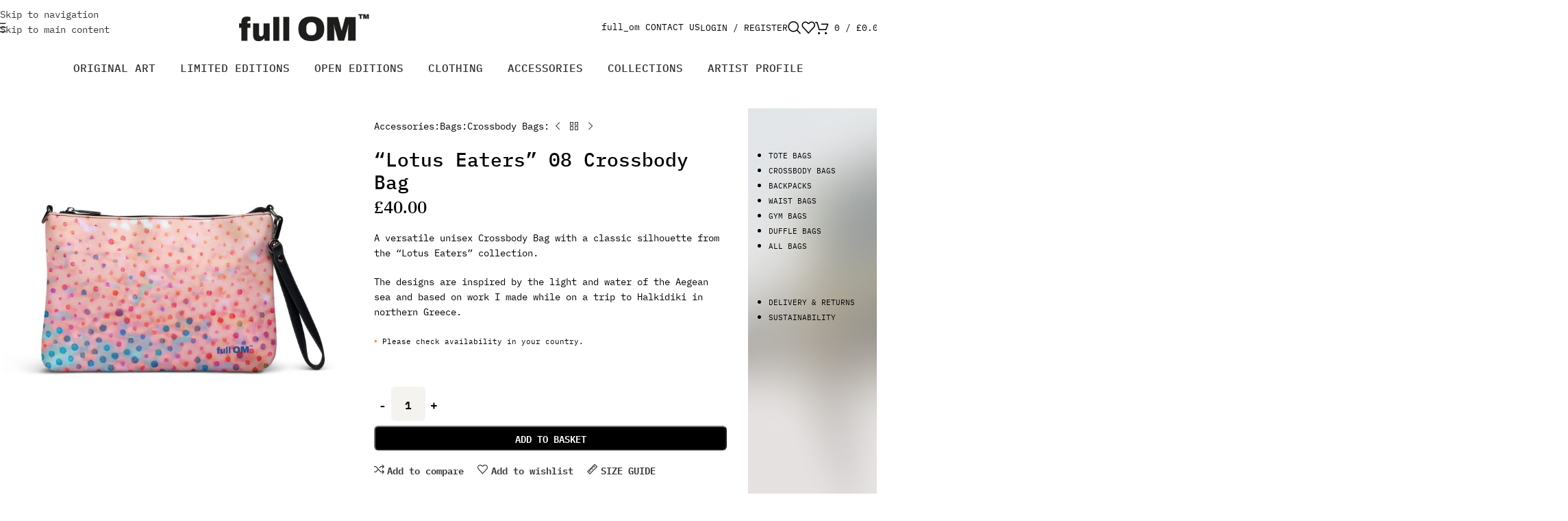

--- FILE ---
content_type: text/html; charset=UTF-8
request_url: https://shop.full-om.com/products/lotus-eaters-08-crossbody-bag/
body_size: 58939
content:
<!DOCTYPE html><html lang="en-GB"><head><script data-no-optimize="1">var litespeed_docref=sessionStorage.getItem("litespeed_docref");litespeed_docref&&(Object.defineProperty(document,"referrer",{get:function(){return litespeed_docref}}),sessionStorage.removeItem("litespeed_docref"));</script> <meta charset="UTF-8"><link rel="profile" href="https://gmpg.org/xfn/11"><link rel="pingback" href="https://shop.full-om.com/xmlrpc.php"><link rel="apple-touch-icon" sizes="180x180" href="/favicon/apple-touch-icon.png"><link rel="icon" type="image/png" sizes="32x32" href="/favicon/favicon-32x32.png"><link rel="icon" type="image/png" sizes="16x16" href="/favicon/favicon-16x16.png"><link rel="manifest" href="/favicon/site.webmanifest"><link rel="mask-icon" href="/favicon/safari-pinned-tab.svg" color="#375ca7"><meta name="msapplication-TileColor" content="#375ca7"><meta name="msapplication-TileImage" content="/favicon/mstile-144x144.png"><meta name="theme-color" content="#375ca7"><meta name='robots' content='index, follow, max-image-preview:large, max-snippet:-1, max-video-preview:-1' /> <script type="litespeed/javascript">window._wca=window._wca||[]</script> <title>&quot;Lotus Eaters&quot; 08 Crossbody Bag - fullOM™ Shop</title><meta name="description" content="A versatile unisex Crossbody Bag with a classic silhouette from the &quot;Lotus Eaters&quot; collection. The designs are inspired by the light and water of the Aegean sea and based on work I made while on a trip to Halkidiki in northern Greece." /><link rel="canonical" href="https://shop.full-om.com/products/lotus-eaters-08-crossbody-bag/" /><meta property="og:locale" content="en_GB" /><meta property="og:type" content="article" /><meta property="og:title" content="&quot;Lotus Eaters&quot; 08 Crossbody Bag - fullOM™ Shop" /><meta property="og:description" content="A versatile unisex Crossbody Bag with a classic silhouette from the &quot;Lotus Eaters&quot; collection. The designs are inspired by the light and water of the Aegean sea and based on work I made while on a trip to Halkidiki in northern Greece." /><meta property="og:url" content="https://shop.full-om.com/products/lotus-eaters-08-crossbody-bag/" /><meta property="og:site_name" content="fullOM™ Shop" /><meta property="article:publisher" content="http://www.facebook.com/full0M" /><meta property="article:modified_time" content="2024-08-31T22:34:49+00:00" /><meta property="og:image" content="https://shop.full-om.com/wp-content/uploads/2023/10/lotus-eaters-crossbody08-1.jpg" /><meta property="og:image:width" content="2000" /><meta property="og:image:height" content="2000" /><meta property="og:image:type" content="image/jpeg" /><meta name="twitter:card" content="summary_large_image" /><meta name="twitter:site" content="@full_OM" /><meta name="twitter:label1" content="Estimated reading time" /><meta name="twitter:data1" content="1 minute" /> <script type="application/ld+json" class="yoast-schema-graph">{"@context":"https://schema.org","@graph":[{"@type":"WebPage","@id":"https://shop.full-om.com/products/lotus-eaters-08-crossbody-bag/","url":"https://shop.full-om.com/products/lotus-eaters-08-crossbody-bag/","name":"\"Lotus Eaters\" 08 Crossbody Bag - fullOM™ Shop","isPartOf":{"@id":"https://lightyellow-tapir-933453.hostingersite.com/#website"},"primaryImageOfPage":{"@id":"https://shop.full-om.com/products/lotus-eaters-08-crossbody-bag/#primaryimage"},"image":{"@id":"https://shop.full-om.com/products/lotus-eaters-08-crossbody-bag/#primaryimage"},"thumbnailUrl":"https://shop.full-om.com/wp-content/uploads/2023/10/lotus-eaters-crossbody08-1.jpg","datePublished":"2023-10-04T09:50:10+00:00","dateModified":"2024-08-31T22:34:49+00:00","description":"A versatile unisex Crossbody Bag with a classic silhouette from the \"Lotus Eaters\" collection. The designs are inspired by the light and water of the Aegean sea and based on work I made while on a trip to Halkidiki in northern Greece.","breadcrumb":{"@id":"https://shop.full-om.com/products/lotus-eaters-08-crossbody-bag/#breadcrumb"},"inLanguage":"en-GB","potentialAction":[{"@type":"ReadAction","target":["https://shop.full-om.com/products/lotus-eaters-08-crossbody-bag/"]}]},{"@type":"ImageObject","inLanguage":"en-GB","@id":"https://shop.full-om.com/products/lotus-eaters-08-crossbody-bag/#primaryimage","url":"https://shop.full-om.com/wp-content/uploads/2023/10/lotus-eaters-crossbody08-1.jpg","contentUrl":"https://shop.full-om.com/wp-content/uploads/2023/10/lotus-eaters-crossbody08-1.jpg","width":2000,"height":2000,"caption":"fullOM™ Bags - \"Lotus Eaters\""},{"@type":"BreadcrumbList","@id":"https://shop.full-om.com/products/lotus-eaters-08-crossbody-bag/#breadcrumb","itemListElement":[{"@type":"ListItem","position":1,"name":"fullOM™","item":"https://lightyellow-tapir-933453.hostingersite.com/"},{"@type":"ListItem","position":2,"name":"Your Space Is Your Art","item":"https://lightyellow-tapir-933453.hostingersite.com/shop/"},{"@type":"ListItem","position":3,"name":"Accessories","item":"https://shop.full-om.com/shop/accessories/"},{"@type":"ListItem","position":4,"name":"Bags","item":"https://shop.full-om.com/shop/accessories/bags/"},{"@type":"ListItem","position":5,"name":"Crossbody Bags","item":"https://shop.full-om.com/shop/accessories/bags/crossbody-bags/"},{"@type":"ListItem","position":6,"name":"&#8220;Lotus Eaters&#8221; 08 Crossbody Bag"}]},{"@type":"WebSite","@id":"https://lightyellow-tapir-933453.hostingersite.com/#website","url":"https://lightyellow-tapir-933453.hostingersite.com/","name":"fullOM™ Shop","description":"Your Space Is Your Art","publisher":{"@id":"https://lightyellow-tapir-933453.hostingersite.com/#/schema/person/41aa5f443d09d7771d293a2d13c73f4a"},"potentialAction":[{"@type":"SearchAction","target":{"@type":"EntryPoint","urlTemplate":"https://lightyellow-tapir-933453.hostingersite.com/?s={search_term_string}"},"query-input":{"@type":"PropertyValueSpecification","valueRequired":true,"valueName":"search_term_string"}}],"inLanguage":"en-GB"},{"@type":["Person","Organization"],"@id":"https://lightyellow-tapir-933453.hostingersite.com/#/schema/person/41aa5f443d09d7771d293a2d13c73f4a","name":"fullom_shop_admin","image":{"@type":"ImageObject","inLanguage":"en-GB","@id":"https://lightyellow-tapir-933453.hostingersite.com/#/schema/person/image/","url":"https://shop.full-om.com/wp-content/litespeed/avatar/3fa0b3601821e2cb4a7eb90fcbe821d0.jpg?ver=1768838656","contentUrl":"https://shop.full-om.com/wp-content/litespeed/avatar/3fa0b3601821e2cb4a7eb90fcbe821d0.jpg?ver=1768838656","caption":"fullom_shop_admin"},"logo":{"@id":"https://lightyellow-tapir-933453.hostingersite.com/#/schema/person/image/"},"description":"artist, designer and photographer b. Cornwall i work in London and Cornwall, South West of Somewhere.","sameAs":["https://shop.full-om.com","http://www.facebook.com/full0M","https://www.instagram.com/full_om","https://www.linkedin.com/in/droskilly","https://www.pinterest.co.uk/full_OM","https://x.com/full_OM"]}]}</script> <link rel='dns-prefetch' href='//www.googletagmanager.com' /><link rel='dns-prefetch' href='//widgetlogic.org' /><link rel='dns-prefetch' href='//stats.wp.com' /> <script src="//www.googletagmanager.com/gtag/js?id=G-DGQF7GB90N"  data-cfasync="false" data-wpfc-render="false" type="text/javascript" async></script> <script data-cfasync="false" data-wpfc-render="false" type="text/javascript">var mi_version = '9.11.0';
				var mi_track_user = true;
				var mi_no_track_reason = '';
								var MonsterInsightsDefaultLocations = {"page_location":"https:\/\/shop.full-om.com\/products\/lotus-eaters-08-crossbody-bag\/"};
								if ( typeof MonsterInsightsPrivacyGuardFilter === 'function' ) {
					var MonsterInsightsLocations = (typeof MonsterInsightsExcludeQuery === 'object') ? MonsterInsightsPrivacyGuardFilter( MonsterInsightsExcludeQuery ) : MonsterInsightsPrivacyGuardFilter( MonsterInsightsDefaultLocations );
				} else {
					var MonsterInsightsLocations = (typeof MonsterInsightsExcludeQuery === 'object') ? MonsterInsightsExcludeQuery : MonsterInsightsDefaultLocations;
				}

								var disableStrs = [
										'ga-disable-G-DGQF7GB90N',
									];

				/* Function to detect opted out users */
				function __gtagTrackerIsOptedOut() {
					for (var index = 0; index < disableStrs.length; index++) {
						if (document.cookie.indexOf(disableStrs[index] + '=true') > -1) {
							return true;
						}
					}

					return false;
				}

				/* Disable tracking if the opt-out cookie exists. */
				if (__gtagTrackerIsOptedOut()) {
					for (var index = 0; index < disableStrs.length; index++) {
						window[disableStrs[index]] = true;
					}
				}

				/* Opt-out function */
				function __gtagTrackerOptout() {
					for (var index = 0; index < disableStrs.length; index++) {
						document.cookie = disableStrs[index] + '=true; expires=Thu, 31 Dec 2099 23:59:59 UTC; path=/';
						window[disableStrs[index]] = true;
					}
				}

				if ('undefined' === typeof gaOptout) {
					function gaOptout() {
						__gtagTrackerOptout();
					}
				}
								window.dataLayer = window.dataLayer || [];

				window.MonsterInsightsDualTracker = {
					helpers: {},
					trackers: {},
				};
				if (mi_track_user) {
					function __gtagDataLayer() {
						dataLayer.push(arguments);
					}

					function __gtagTracker(type, name, parameters) {
						if (!parameters) {
							parameters = {};
						}

						if (parameters.send_to) {
							__gtagDataLayer.apply(null, arguments);
							return;
						}

						if (type === 'event') {
														parameters.send_to = monsterinsights_frontend.v4_id;
							var hookName = name;
							if (typeof parameters['event_category'] !== 'undefined') {
								hookName = parameters['event_category'] + ':' + name;
							}

							if (typeof MonsterInsightsDualTracker.trackers[hookName] !== 'undefined') {
								MonsterInsightsDualTracker.trackers[hookName](parameters);
							} else {
								__gtagDataLayer('event', name, parameters);
							}
							
						} else {
							__gtagDataLayer.apply(null, arguments);
						}
					}

					__gtagTracker('js', new Date());
					__gtagTracker('set', {
						'developer_id.dZGIzZG': true,
											});
					if ( MonsterInsightsLocations.page_location ) {
						__gtagTracker('set', MonsterInsightsLocations);
					}
										__gtagTracker('config', 'G-DGQF7GB90N', {"forceSSL":"true","link_attribution":"true"} );
										window.gtag = __gtagTracker;										(function () {
						/* https://developers.google.com/analytics/devguides/collection/analyticsjs/ */
						/* ga and __gaTracker compatibility shim. */
						var noopfn = function () {
							return null;
						};
						var newtracker = function () {
							return new Tracker();
						};
						var Tracker = function () {
							return null;
						};
						var p = Tracker.prototype;
						p.get = noopfn;
						p.set = noopfn;
						p.send = function () {
							var args = Array.prototype.slice.call(arguments);
							args.unshift('send');
							__gaTracker.apply(null, args);
						};
						var __gaTracker = function () {
							var len = arguments.length;
							if (len === 0) {
								return;
							}
							var f = arguments[len - 1];
							if (typeof f !== 'object' || f === null || typeof f.hitCallback !== 'function') {
								if ('send' === arguments[0]) {
									var hitConverted, hitObject = false, action;
									if ('event' === arguments[1]) {
										if ('undefined' !== typeof arguments[3]) {
											hitObject = {
												'eventAction': arguments[3],
												'eventCategory': arguments[2],
												'eventLabel': arguments[4],
												'value': arguments[5] ? arguments[5] : 1,
											}
										}
									}
									if ('pageview' === arguments[1]) {
										if ('undefined' !== typeof arguments[2]) {
											hitObject = {
												'eventAction': 'page_view',
												'page_path': arguments[2],
											}
										}
									}
									if (typeof arguments[2] === 'object') {
										hitObject = arguments[2];
									}
									if (typeof arguments[5] === 'object') {
										Object.assign(hitObject, arguments[5]);
									}
									if ('undefined' !== typeof arguments[1].hitType) {
										hitObject = arguments[1];
										if ('pageview' === hitObject.hitType) {
											hitObject.eventAction = 'page_view';
										}
									}
									if (hitObject) {
										action = 'timing' === arguments[1].hitType ? 'timing_complete' : hitObject.eventAction;
										hitConverted = mapArgs(hitObject);
										__gtagTracker('event', action, hitConverted);
									}
								}
								return;
							}

							function mapArgs(args) {
								var arg, hit = {};
								var gaMap = {
									'eventCategory': 'event_category',
									'eventAction': 'event_action',
									'eventLabel': 'event_label',
									'eventValue': 'event_value',
									'nonInteraction': 'non_interaction',
									'timingCategory': 'event_category',
									'timingVar': 'name',
									'timingValue': 'value',
									'timingLabel': 'event_label',
									'page': 'page_path',
									'location': 'page_location',
									'title': 'page_title',
									'referrer' : 'page_referrer',
								};
								for (arg in args) {
																		if (!(!args.hasOwnProperty(arg) || !gaMap.hasOwnProperty(arg))) {
										hit[gaMap[arg]] = args[arg];
									} else {
										hit[arg] = args[arg];
									}
								}
								return hit;
							}

							try {
								f.hitCallback();
							} catch (ex) {
							}
						};
						__gaTracker.create = newtracker;
						__gaTracker.getByName = newtracker;
						__gaTracker.getAll = function () {
							return [];
						};
						__gaTracker.remove = noopfn;
						__gaTracker.loaded = true;
						window['__gaTracker'] = __gaTracker;
					})();
									} else {
										console.log("");
					(function () {
						function __gtagTracker() {
							return null;
						}

						window['__gtagTracker'] = __gtagTracker;
						window['gtag'] = __gtagTracker;
					})();
									}</script> <style id='wp-img-auto-sizes-contain-inline-css' type='text/css'>img:is([sizes=auto i],[sizes^="auto," i]){contain-intrinsic-size:3000px 1500px}
/*# sourceURL=wp-img-auto-sizes-contain-inline-css */</style><link data-optimized="2" rel="stylesheet" href="https://shop.full-om.com/wp-content/litespeed/css/9dee9a5de4f76abb9ebb48f3f5177dbf.css?ver=8427e" /><style id='safe-svg-svg-icon-style-inline-css' type='text/css'>.safe-svg-cover{text-align:center}.safe-svg-cover .safe-svg-inside{display:inline-block;max-width:100%}.safe-svg-cover svg{fill:currentColor;height:100%;max-height:100%;max-width:100%;width:100%}

/*# sourceURL=https://shop.full-om.com/wp-content/plugins/safe-svg/dist/safe-svg-block-frontend.css */</style><style id='jetpack-sharing-buttons-style-inline-css' type='text/css'>.jetpack-sharing-buttons__services-list{display:flex;flex-direction:row;flex-wrap:wrap;gap:0;list-style-type:none;margin:5px;padding:0}.jetpack-sharing-buttons__services-list.has-small-icon-size{font-size:12px}.jetpack-sharing-buttons__services-list.has-normal-icon-size{font-size:16px}.jetpack-sharing-buttons__services-list.has-large-icon-size{font-size:24px}.jetpack-sharing-buttons__services-list.has-huge-icon-size{font-size:36px}@media print{.jetpack-sharing-buttons__services-list{display:none!important}}.editor-styles-wrapper .wp-block-jetpack-sharing-buttons{gap:0;padding-inline-start:0}ul.jetpack-sharing-buttons__services-list.has-background{padding:1.25em 2.375em}
/*# sourceURL=https://shop.full-om.com/wp-content/plugins/jetpack/_inc/blocks/sharing-buttons/view.css */</style><style id='global-styles-inline-css' type='text/css'>:root{--wp--preset--aspect-ratio--square: 1;--wp--preset--aspect-ratio--4-3: 4/3;--wp--preset--aspect-ratio--3-4: 3/4;--wp--preset--aspect-ratio--3-2: 3/2;--wp--preset--aspect-ratio--2-3: 2/3;--wp--preset--aspect-ratio--16-9: 16/9;--wp--preset--aspect-ratio--9-16: 9/16;--wp--preset--color--black: #000000;--wp--preset--color--cyan-bluish-gray: #abb8c3;--wp--preset--color--white: #ffffff;--wp--preset--color--pale-pink: #f78da7;--wp--preset--color--vivid-red: #cf2e2e;--wp--preset--color--luminous-vivid-orange: #ff6900;--wp--preset--color--luminous-vivid-amber: #fcb900;--wp--preset--color--light-green-cyan: #7bdcb5;--wp--preset--color--vivid-green-cyan: #00d084;--wp--preset--color--pale-cyan-blue: #8ed1fc;--wp--preset--color--vivid-cyan-blue: #0693e3;--wp--preset--color--vivid-purple: #9b51e0;--wp--preset--gradient--vivid-cyan-blue-to-vivid-purple: linear-gradient(135deg,rgb(6,147,227) 0%,rgb(155,81,224) 100%);--wp--preset--gradient--light-green-cyan-to-vivid-green-cyan: linear-gradient(135deg,rgb(122,220,180) 0%,rgb(0,208,130) 100%);--wp--preset--gradient--luminous-vivid-amber-to-luminous-vivid-orange: linear-gradient(135deg,rgb(252,185,0) 0%,rgb(255,105,0) 100%);--wp--preset--gradient--luminous-vivid-orange-to-vivid-red: linear-gradient(135deg,rgb(255,105,0) 0%,rgb(207,46,46) 100%);--wp--preset--gradient--very-light-gray-to-cyan-bluish-gray: linear-gradient(135deg,rgb(238,238,238) 0%,rgb(169,184,195) 100%);--wp--preset--gradient--cool-to-warm-spectrum: linear-gradient(135deg,rgb(74,234,220) 0%,rgb(151,120,209) 20%,rgb(207,42,186) 40%,rgb(238,44,130) 60%,rgb(251,105,98) 80%,rgb(254,248,76) 100%);--wp--preset--gradient--blush-light-purple: linear-gradient(135deg,rgb(255,206,236) 0%,rgb(152,150,240) 100%);--wp--preset--gradient--blush-bordeaux: linear-gradient(135deg,rgb(254,205,165) 0%,rgb(254,45,45) 50%,rgb(107,0,62) 100%);--wp--preset--gradient--luminous-dusk: linear-gradient(135deg,rgb(255,203,112) 0%,rgb(199,81,192) 50%,rgb(65,88,208) 100%);--wp--preset--gradient--pale-ocean: linear-gradient(135deg,rgb(255,245,203) 0%,rgb(182,227,212) 50%,rgb(51,167,181) 100%);--wp--preset--gradient--electric-grass: linear-gradient(135deg,rgb(202,248,128) 0%,rgb(113,206,126) 100%);--wp--preset--gradient--midnight: linear-gradient(135deg,rgb(2,3,129) 0%,rgb(40,116,252) 100%);--wp--preset--font-size--small: 13px;--wp--preset--font-size--medium: 20px;--wp--preset--font-size--large: 36px;--wp--preset--font-size--x-large: 42px;--wp--preset--spacing--20: 0.44rem;--wp--preset--spacing--30: 0.67rem;--wp--preset--spacing--40: 1rem;--wp--preset--spacing--50: 1.5rem;--wp--preset--spacing--60: 2.25rem;--wp--preset--spacing--70: 3.38rem;--wp--preset--spacing--80: 5.06rem;--wp--preset--shadow--natural: 6px 6px 9px rgba(0, 0, 0, 0.2);--wp--preset--shadow--deep: 12px 12px 50px rgba(0, 0, 0, 0.4);--wp--preset--shadow--sharp: 6px 6px 0px rgba(0, 0, 0, 0.2);--wp--preset--shadow--outlined: 6px 6px 0px -3px rgb(255, 255, 255), 6px 6px rgb(0, 0, 0);--wp--preset--shadow--crisp: 6px 6px 0px rgb(0, 0, 0);}:where(body) { margin: 0; }.wp-site-blocks > .alignleft { float: left; margin-right: 2em; }.wp-site-blocks > .alignright { float: right; margin-left: 2em; }.wp-site-blocks > .aligncenter { justify-content: center; margin-left: auto; margin-right: auto; }:where(.is-layout-flex){gap: 0.5em;}:where(.is-layout-grid){gap: 0.5em;}.is-layout-flow > .alignleft{float: left;margin-inline-start: 0;margin-inline-end: 2em;}.is-layout-flow > .alignright{float: right;margin-inline-start: 2em;margin-inline-end: 0;}.is-layout-flow > .aligncenter{margin-left: auto !important;margin-right: auto !important;}.is-layout-constrained > .alignleft{float: left;margin-inline-start: 0;margin-inline-end: 2em;}.is-layout-constrained > .alignright{float: right;margin-inline-start: 2em;margin-inline-end: 0;}.is-layout-constrained > .aligncenter{margin-left: auto !important;margin-right: auto !important;}.is-layout-constrained > :where(:not(.alignleft):not(.alignright):not(.alignfull)){margin-left: auto !important;margin-right: auto !important;}body .is-layout-flex{display: flex;}.is-layout-flex{flex-wrap: wrap;align-items: center;}.is-layout-flex > :is(*, div){margin: 0;}body .is-layout-grid{display: grid;}.is-layout-grid > :is(*, div){margin: 0;}body{padding-top: 0px;padding-right: 0px;padding-bottom: 0px;padding-left: 0px;}a:where(:not(.wp-element-button)){text-decoration: none;}:root :where(.wp-element-button, .wp-block-button__link){background-color: #32373c;border-width: 0;color: #fff;font-family: inherit;font-size: inherit;font-style: inherit;font-weight: inherit;letter-spacing: inherit;line-height: inherit;padding-top: calc(0.667em + 2px);padding-right: calc(1.333em + 2px);padding-bottom: calc(0.667em + 2px);padding-left: calc(1.333em + 2px);text-decoration: none;text-transform: inherit;}.has-black-color{color: var(--wp--preset--color--black) !important;}.has-cyan-bluish-gray-color{color: var(--wp--preset--color--cyan-bluish-gray) !important;}.has-white-color{color: var(--wp--preset--color--white) !important;}.has-pale-pink-color{color: var(--wp--preset--color--pale-pink) !important;}.has-vivid-red-color{color: var(--wp--preset--color--vivid-red) !important;}.has-luminous-vivid-orange-color{color: var(--wp--preset--color--luminous-vivid-orange) !important;}.has-luminous-vivid-amber-color{color: var(--wp--preset--color--luminous-vivid-amber) !important;}.has-light-green-cyan-color{color: var(--wp--preset--color--light-green-cyan) !important;}.has-vivid-green-cyan-color{color: var(--wp--preset--color--vivid-green-cyan) !important;}.has-pale-cyan-blue-color{color: var(--wp--preset--color--pale-cyan-blue) !important;}.has-vivid-cyan-blue-color{color: var(--wp--preset--color--vivid-cyan-blue) !important;}.has-vivid-purple-color{color: var(--wp--preset--color--vivid-purple) !important;}.has-black-background-color{background-color: var(--wp--preset--color--black) !important;}.has-cyan-bluish-gray-background-color{background-color: var(--wp--preset--color--cyan-bluish-gray) !important;}.has-white-background-color{background-color: var(--wp--preset--color--white) !important;}.has-pale-pink-background-color{background-color: var(--wp--preset--color--pale-pink) !important;}.has-vivid-red-background-color{background-color: var(--wp--preset--color--vivid-red) !important;}.has-luminous-vivid-orange-background-color{background-color: var(--wp--preset--color--luminous-vivid-orange) !important;}.has-luminous-vivid-amber-background-color{background-color: var(--wp--preset--color--luminous-vivid-amber) !important;}.has-light-green-cyan-background-color{background-color: var(--wp--preset--color--light-green-cyan) !important;}.has-vivid-green-cyan-background-color{background-color: var(--wp--preset--color--vivid-green-cyan) !important;}.has-pale-cyan-blue-background-color{background-color: var(--wp--preset--color--pale-cyan-blue) !important;}.has-vivid-cyan-blue-background-color{background-color: var(--wp--preset--color--vivid-cyan-blue) !important;}.has-vivid-purple-background-color{background-color: var(--wp--preset--color--vivid-purple) !important;}.has-black-border-color{border-color: var(--wp--preset--color--black) !important;}.has-cyan-bluish-gray-border-color{border-color: var(--wp--preset--color--cyan-bluish-gray) !important;}.has-white-border-color{border-color: var(--wp--preset--color--white) !important;}.has-pale-pink-border-color{border-color: var(--wp--preset--color--pale-pink) !important;}.has-vivid-red-border-color{border-color: var(--wp--preset--color--vivid-red) !important;}.has-luminous-vivid-orange-border-color{border-color: var(--wp--preset--color--luminous-vivid-orange) !important;}.has-luminous-vivid-amber-border-color{border-color: var(--wp--preset--color--luminous-vivid-amber) !important;}.has-light-green-cyan-border-color{border-color: var(--wp--preset--color--light-green-cyan) !important;}.has-vivid-green-cyan-border-color{border-color: var(--wp--preset--color--vivid-green-cyan) !important;}.has-pale-cyan-blue-border-color{border-color: var(--wp--preset--color--pale-cyan-blue) !important;}.has-vivid-cyan-blue-border-color{border-color: var(--wp--preset--color--vivid-cyan-blue) !important;}.has-vivid-purple-border-color{border-color: var(--wp--preset--color--vivid-purple) !important;}.has-vivid-cyan-blue-to-vivid-purple-gradient-background{background: var(--wp--preset--gradient--vivid-cyan-blue-to-vivid-purple) !important;}.has-light-green-cyan-to-vivid-green-cyan-gradient-background{background: var(--wp--preset--gradient--light-green-cyan-to-vivid-green-cyan) !important;}.has-luminous-vivid-amber-to-luminous-vivid-orange-gradient-background{background: var(--wp--preset--gradient--luminous-vivid-amber-to-luminous-vivid-orange) !important;}.has-luminous-vivid-orange-to-vivid-red-gradient-background{background: var(--wp--preset--gradient--luminous-vivid-orange-to-vivid-red) !important;}.has-very-light-gray-to-cyan-bluish-gray-gradient-background{background: var(--wp--preset--gradient--very-light-gray-to-cyan-bluish-gray) !important;}.has-cool-to-warm-spectrum-gradient-background{background: var(--wp--preset--gradient--cool-to-warm-spectrum) !important;}.has-blush-light-purple-gradient-background{background: var(--wp--preset--gradient--blush-light-purple) !important;}.has-blush-bordeaux-gradient-background{background: var(--wp--preset--gradient--blush-bordeaux) !important;}.has-luminous-dusk-gradient-background{background: var(--wp--preset--gradient--luminous-dusk) !important;}.has-pale-ocean-gradient-background{background: var(--wp--preset--gradient--pale-ocean) !important;}.has-electric-grass-gradient-background{background: var(--wp--preset--gradient--electric-grass) !important;}.has-midnight-gradient-background{background: var(--wp--preset--gradient--midnight) !important;}.has-small-font-size{font-size: var(--wp--preset--font-size--small) !important;}.has-medium-font-size{font-size: var(--wp--preset--font-size--medium) !important;}.has-large-font-size{font-size: var(--wp--preset--font-size--large) !important;}.has-x-large-font-size{font-size: var(--wp--preset--font-size--x-large) !important;}
:where(.wp-block-post-template.is-layout-flex){gap: 1.25em;}:where(.wp-block-post-template.is-layout-grid){gap: 1.25em;}
:where(.wp-block-term-template.is-layout-flex){gap: 1.25em;}:where(.wp-block-term-template.is-layout-grid){gap: 1.25em;}
:where(.wp-block-columns.is-layout-flex){gap: 2em;}:where(.wp-block-columns.is-layout-grid){gap: 2em;}
:root :where(.wp-block-pullquote){font-size: 1.5em;line-height: 1.6;}
/*# sourceURL=global-styles-inline-css */</style><style id='woocommerce-inline-inline-css' type='text/css'>.woocommerce form .form-row .required { visibility: visible; }
/*# sourceURL=woocommerce-inline-inline-css */</style> <script id="woocommerce-google-analytics-integration-gtag-js-after" type="litespeed/javascript">window.dataLayer=window.dataLayer||[];function gtag(){dataLayer.push(arguments)}
for(const mode of[{"analytics_storage":"denied","ad_storage":"denied","ad_user_data":"denied","ad_personalization":"denied","region":["AT","BE","BG","HR","CY","CZ","DK","EE","FI","FR","DE","GR","HU","IS","IE","IT","LV","LI","LT","LU","MT","NL","NO","PL","PT","RO","SK","SI","ES","SE","GB","CH"]}]||[]){gtag("consent","default",{"wait_for_update":500,...mode})}
gtag("js",new Date());gtag("set","developer_id.dOGY3NW",!0);gtag("config","G-DGQF7GB90N",{"track_404":!0,"allow_google_signals":!0,"logged_in":!1,"linker":{"domains":[],"allow_incoming":!1},"custom_map":{"dimension1":"logged_in"}})</script> <script type="litespeed/javascript" data-src="https://shop.full-om.com/wp-content/plugins/google-analytics-for-wordpress/assets/js/frontend-gtag.min.js" id="monsterinsights-frontend-script-js" data-wp-strategy="async"></script> <script data-cfasync="false" data-wpfc-render="false" type="text/javascript" id='monsterinsights-frontend-script-js-extra'>/*  */
var monsterinsights_frontend = {"js_events_tracking":"true","download_extensions":"doc,pdf,ppt,zip,xls,docx,pptx,xlsx","inbound_paths":"[{\"path\":\"\\\/go\\\/\",\"label\":\"affiliate\"},{\"path\":\"\\\/recommend\\\/\",\"label\":\"affiliate\"}]","home_url":"https:\/\/shop.full-om.com","hash_tracking":"false","v4_id":"G-DGQF7GB90N"};/*  */</script> <script type="litespeed/javascript" data-src="https://shop.full-om.com/wp-includes/js/jquery/jquery.min.js" id="jquery-core-js"></script> <script id="wc-add-to-cart-js-extra" type="litespeed/javascript">var wc_add_to_cart_params={"ajax_url":"/wp-admin/admin-ajax.php","wc_ajax_url":"/?wc-ajax=%%endpoint%%","i18n_view_cart":"View basket","cart_url":"https://shop.full-om.com/basket/","is_cart":"","cart_redirect_after_add":"no"}</script> <script id="wc-single-product-js-extra" type="litespeed/javascript">var wc_single_product_params={"i18n_required_rating_text":"Please select a rating","i18n_rating_options":["1 of 5 stars","2 of 5 stars","3 of 5 stars","4 of 5 stars","5 of 5 stars"],"i18n_product_gallery_trigger_text":"View full-screen image gallery","review_rating_required":"yes","flexslider":{"rtl":!1,"animation":"slide","smoothHeight":!0,"directionNav":!1,"controlNav":"thumbnails","slideshow":!1,"animationSpeed":500,"animationLoop":!1,"allowOneSlide":!1},"zoom_enabled":"","zoom_options":[],"photoswipe_enabled":"","photoswipe_options":{"shareEl":!1,"closeOnScroll":!1,"history":!1,"hideAnimationDuration":0,"showAnimationDuration":0},"flexslider_enabled":""}</script> <script id="woocommerce-js-extra" type="litespeed/javascript">var woocommerce_params={"ajax_url":"/wp-admin/admin-ajax.php","wc_ajax_url":"/?wc-ajax=%%endpoint%%","i18n_password_show":"Show password","i18n_password_hide":"Hide password"}</script> <script id="quotescollection-js-extra" type="litespeed/javascript">var quotescollectionAjax={"ajaxUrl":"https://shop.full-om.com/wp-admin/admin-ajax.php","nonce":"22fbb73442","nextQuote":"Next quote \u00bb","loading":"Loading...","error":"Error getting quote","autoRefreshMax":"20","autoRefreshCount":"0"}</script> <script id="WCPAY_ASSETS-js-extra" type="litespeed/javascript">var wcpayAssets={"url":"https://shop.full-om.com/wp-content/plugins/woocommerce-payments/dist/"}</script> <script type="text/javascript" src="https://stats.wp.com/s-202604.js" id="woocommerce-analytics-js" defer="defer" data-wp-strategy="defer"></script> <meta name="generator" content="Site Kit by Google 1.168.0" /><style>img#wpstats{display:none}</style><meta name="viewport" content="width=device-width, initial-scale=1.0, maximum-scale=1.0, user-scalable=no">
<noscript><style>.woocommerce-product-gallery{ opacity: 1 !important; }</style></noscript><meta name="generator" content="Elementor 3.34.0; features: additional_custom_breakpoints; settings: css_print_method-external, google_font-enabled, font_display-auto"><style type="text/css">.recentcomments a{display:inline !important;padding:0 !important;margin:0 !important;}</style><style>.e-con.e-parent:nth-of-type(n+4):not(.e-lazyloaded):not(.e-no-lazyload),
				.e-con.e-parent:nth-of-type(n+4):not(.e-lazyloaded):not(.e-no-lazyload) * {
					background-image: none !important;
				}
				@media screen and (max-height: 1024px) {
					.e-con.e-parent:nth-of-type(n+3):not(.e-lazyloaded):not(.e-no-lazyload),
					.e-con.e-parent:nth-of-type(n+3):not(.e-lazyloaded):not(.e-no-lazyload) * {
						background-image: none !important;
					}
				}
				@media screen and (max-height: 640px) {
					.e-con.e-parent:nth-of-type(n+2):not(.e-lazyloaded):not(.e-no-lazyload),
					.e-con.e-parent:nth-of-type(n+2):not(.e-lazyloaded):not(.e-no-lazyload) * {
						background-image: none !important;
					}
				}</style><meta name="generator" content="Powered by Slider Revolution 6.7.34 - responsive, Mobile-Friendly Slider Plugin for WordPress with comfortable drag and drop interface." /> <script data-jetpack-boost="ignore" type="litespeed/javascript">function setREVStartSize(e){window.RSIW=window.RSIW===undefined?window.innerWidth:window.RSIW;window.RSIH=window.RSIH===undefined?window.innerHeight:window.RSIH;try{var pw=document.getElementById(e.c).parentNode.offsetWidth,newh;pw=pw===0||isNaN(pw)||(e.l=="fullwidth"||e.layout=="fullwidth")?window.RSIW:pw;e.tabw=e.tabw===undefined?0:parseInt(e.tabw);e.thumbw=e.thumbw===undefined?0:parseInt(e.thumbw);e.tabh=e.tabh===undefined?0:parseInt(e.tabh);e.thumbh=e.thumbh===undefined?0:parseInt(e.thumbh);e.tabhide=e.tabhide===undefined?0:parseInt(e.tabhide);e.thumbhide=e.thumbhide===undefined?0:parseInt(e.thumbhide);e.mh=e.mh===undefined||e.mh==""||e.mh==="auto"?0:parseInt(e.mh,0);if(e.layout==="fullscreen"||e.l==="fullscreen")
newh=Math.max(e.mh,window.RSIH);else{e.gw=Array.isArray(e.gw)?e.gw:[e.gw];for(var i in e.rl)if(e.gw[i]===undefined||e.gw[i]===0)e.gw[i]=e.gw[i-1];e.gh=e.el===undefined||e.el===""||(Array.isArray(e.el)&&e.el.length==0)?e.gh:e.el;e.gh=Array.isArray(e.gh)?e.gh:[e.gh];for(var i in e.rl)if(e.gh[i]===undefined||e.gh[i]===0)e.gh[i]=e.gh[i-1];var nl=new Array(e.rl.length),ix=0,sl;e.tabw=e.tabhide>=pw?0:e.tabw;e.thumbw=e.thumbhide>=pw?0:e.thumbw;e.tabh=e.tabhide>=pw?0:e.tabh;e.thumbh=e.thumbhide>=pw?0:e.thumbh;for(var i in e.rl)nl[i]=e.rl[i]<window.RSIW?0:e.rl[i];sl=nl[0];for(var i in nl)if(sl>nl[i]&&nl[i]>0){sl=nl[i];ix=i}
var m=pw>(e.gw[ix]+e.tabw+e.thumbw)?1:(pw-(e.tabw+e.thumbw))/(e.gw[ix]);newh=(e.gh[ix]*m)+(e.tabh+e.thumbh)}
var el=document.getElementById(e.c);if(el!==null&&el)el.style.height=newh+"px";el=document.getElementById(e.c+"_wrapper");if(el!==null&&el){el.style.height=newh+"px";el.style.display="block"}}catch(e){console.log("Failure at Presize of Slider:"+e)}}</script> <style></style><style id="wd-style-header_613302-css" data-type="wd-style-header_613302">:root{
	--wd-top-bar-h: .00001px;
	--wd-top-bar-sm-h: .00001px;
	--wd-top-bar-sticky-h: .00001px;
	--wd-top-bar-brd-w: .00001px;

	--wd-header-general-h: 80px;
	--wd-header-general-sm-h: 60px;
	--wd-header-general-sticky-h: 60px;
	--wd-header-general-brd-w: .00001px;

	--wd-header-bottom-h: 38px;
	--wd-header-bottom-sm-h: 52px;
	--wd-header-bottom-sticky-h: .00001px;
	--wd-header-bottom-brd-w: .00001px;

	--wd-header-clone-h: .00001px;

	--wd-header-brd-w: calc(var(--wd-top-bar-brd-w) + var(--wd-header-general-brd-w) + var(--wd-header-bottom-brd-w));
	--wd-header-h: calc(var(--wd-top-bar-h) + var(--wd-header-general-h) + var(--wd-header-bottom-h) + var(--wd-header-brd-w));
	--wd-header-sticky-h: calc(var(--wd-top-bar-sticky-h) + var(--wd-header-general-sticky-h) + var(--wd-header-bottom-sticky-h) + var(--wd-header-clone-h) + var(--wd-header-brd-w));
	--wd-header-sm-h: calc(var(--wd-top-bar-sm-h) + var(--wd-header-general-sm-h) + var(--wd-header-bottom-sm-h) + var(--wd-header-brd-w));
}


.whb-sticked .whb-general-header .wd-dropdown:not(.sub-sub-menu) {
	margin-top: 9px;
}

.whb-sticked .whb-general-header .wd-dropdown:not(.sub-sub-menu):after {
	height: 20px;
}




.whb-header-bottom .wd-dropdown {
	margin-top: -2px;
}

.whb-header-bottom .wd-dropdown:after {
	height: 9px;
}



		
.whb-top-bar {
	background-color: rgba(255, 255, 255, 1);
}

.whb-9x1ytaxq7aphtb3npidp form.searchform {
	--wd-form-height: 46px;
}
.whb-general-header {
	border-bottom-width: 0px;border-bottom-style: solid;
}

.whb-header-bottom {
	border-bottom-width: 0px;border-bottom-style: solid;
}</style><style id="wd-style-theme_settings_default-css" data-type="wd-style-theme_settings_default">@font-face {
	font-weight: normal;
	font-style: normal;
	font-family: "woodmart-font";
	src: url("//shop.full-om.com/wp-content/themes/woodmart/fonts/woodmart-font-1-400.woff2?v=8.3.8") format("woff2");
}

@font-face {
	font-family: "star";
	font-weight: 400;
	font-style: normal;
	src: url("//shop.full-om.com/wp-content/plugins/woocommerce/assets/fonts/star.eot?#iefix") format("embedded-opentype"), url("//shop.full-om.com/wp-content/plugins/woocommerce/assets/fonts/star.woff") format("woff"), url("//shop.full-om.com/wp-content/plugins/woocommerce/assets/fonts/star.ttf") format("truetype"), url("//shop.full-om.com/wp-content/plugins/woocommerce/assets/fonts/star.svg#star") format("svg");
}

@font-face {
	font-family: "WooCommerce";
	font-weight: 400;
	font-style: normal;
	src: url("//shop.full-om.com/wp-content/plugins/woocommerce/assets/fonts/WooCommerce.eot?#iefix") format("embedded-opentype"), url("//shop.full-om.com/wp-content/plugins/woocommerce/assets/fonts/WooCommerce.woff") format("woff"), url("//shop.full-om.com/wp-content/plugins/woocommerce/assets/fonts/WooCommerce.ttf") format("truetype"), url("//shop.full-om.com/wp-content/plugins/woocommerce/assets/fonts/WooCommerce.svg#WooCommerce") format("svg");
}

:root {
	--wd-header-banner-h: 40px;
	--wd-text-font: "IBM Plex Mono", Arial, Helvetica, sans-serif;
	--wd-text-font-weight: 400;
	--wd-text-color: rgb(0,0,0);
	--wd-text-font-size: 14px;
	--wd-title-font: "IBM Plex Sans Condensed", Arial, Helvetica, sans-serif;
	--wd-title-font-weight: 400;
	--wd-title-color: rgb(0,0,0);
	--wd-entities-title-font: "IBM Plex Serif", Arial, Helvetica, sans-serif;
	--wd-entities-title-font-weight: 500;
	--wd-entities-title-color: #333333;
	--wd-entities-title-color-hover: rgb(51 51 51 / 65%);
	--wd-alternative-font: "IBM Plex Mono", Arial, Helvetica, sans-serif;
	--wd-widget-title-font: "IBM Plex Mono", Arial, Helvetica, sans-serif;
	--wd-widget-title-font-weight: 600;
	--wd-widget-title-transform: uppercase;
	--wd-widget-title-color: #333;
	--wd-widget-title-font-size: 16px;
	--wd-header-el-font: "IBM Plex Mono", Arial, Helvetica, sans-serif;
	--wd-header-el-font-weight: 400;
	--wd-header-el-transform: uppercase;
	--wd-header-el-font-size: 13px;
	--wd-otl-style: dotted;
	--wd-otl-width: 2px;
	--wd-primary-color: rgb(0,0,0);
	--wd-alternative-color: #fbbc34;
	--btn-default-bgcolor: rgb(0,0,0);
	--btn-default-bgcolor-hover: #efefef;
	--btn-accented-bgcolor: rgb(0,0,0);
	--btn-accented-bgcolor-hover: rgb(176,176,174);
	--wd-form-brd-width: 2px;
	--notices-success-bg: #459647;
	--notices-success-color: #fff;
	--notices-warning-bg: #E0B252;
	--notices-warning-color: #fff;
	--wd-link-color: #333333;
	--wd-link-color-hover: #242424;
}
.wd-age-verify-wrap {
	--wd-popup-width: 500px;
}
.wd-popup.wd-promo-popup {
	background-color: rgb(255,255,255);
	background-image: url();
	background-repeat: no-repeat;
	background-size: cover;
	background-position: center center;
}
.wd-promo-popup-wrap {
	--wd-popup-width: 800px;
}
.header-banner {
	background-color: rgb(245,243,239);
	background-image: none;
}
:is(.woodmart-woocommerce-layered-nav, .wd-product-category-filter) .wd-scroll-content {
	max-height: 223px;
}
.wd-page-title .wd-page-title-bg img {
	object-fit: cover;
	object-position: center center;
}
.wd-footer {
	background-color: rgb(255,255,255);
	background-image: none;
}
html .wd-dropdown-menu.wd-design-sized .wd-sub-menu > li > a, body .wd-dropdown-menu.wd-design-full-width .wd-sub-menu > li > a, body .wd-dropdown-menu.wd-design-aside .wd-wp-menu > .sub-sub-menu > li > a, body .wd-dropdown-menu.wd-design-aside .wd-sub-menu .wd-sub-menu > li > a {
	font-family: "IBM Plex Mono", Arial, Helvetica, sans-serif;
	font-weight: 500;
	font-size: 14px;
	text-transform: capitalize;
}
html .page-title > .container > .title, html .page-title .wd-title-wrapp > .title {
	font-family: "Archivo Black", Arial, Helvetica, sans-serif;
	font-weight: 400;
	font-size: 46px;
	text-transform: capitalize;
	color: rgb(0,0,0);
}
html .product-image-summary-wrap .product_title, html .wd-single-title .product_title {
	font-family: "IBM Plex Mono", Arial, Helvetica, sans-serif;
	font-weight: 500;
	font-size: 28px;
	color: rgb(0,0,0);
}
html .wd-page-content .wd-product .product-wrapper .wd-entities-title {
	font-family: "IBM Plex Mono", Arial, Helvetica, sans-serif;
	font-weight: 500;
	font-size: 15px;
	line-height: 24px;
	text-transform: none;
	color: rgb(0,0,0);
}
html .wd-product .price, html .wd-product .price > .amount, html .wd-product .price ins > .amount {
	font-family: "IBM Plex Mono", Arial, Helvetica, sans-serif;
	font-weight: 500;
	font-size: 16px;
}
html .product.wd-product del, html .product.wd-product del .amount {
	font-family: "IBM Plex Mono", Arial, Helvetica, sans-serif;
	font-weight: 300;
	font-size: 18px;
}
html .product-image-summary-wrap .summary-inner > .price, html .product-image-summary-wrap .summary-inner > .price > .amount, html .product-image-summary-wrap .summary-inner > .price > .price > .amount, html .product-image-summary-wrap .summary-inner > .price ins .amount, html .wd-single-price .price, html .wd-single-price .price > .amount, html .wd-single-price .price > ins .amount {
	font-family: "IBM Plex Serif", Arial, Helvetica, sans-serif;
	font-weight: 500;
	font-size: 24px;
	color: rgb(0,0,0);
}
html .product-image-summary-wrap .summary-inner > .price del, html .product-image-summary-wrap .summary-inner > .price del .amount, html .wd-single-price .price del .amount {
	font-family: "IBM Plex Serif", Arial, Helvetica, sans-serif;
}
html .product-image-summary-wrap .variations_form .woocommerce-variation-price .price > .amount, html .product-image-summary-wrap .variations_form .woocommerce-variation-price .price > ins .amount, html .wd-single-add-cart .variations_form .woocommerce-variation-price .price > .amount, html .wd-single-add-cart .variations_form .woocommerce-variation-price .price > ins .amount {
	font-family: "IBM Plex Serif", Arial, Helvetica, sans-serif;
}
html .product-image-summary-wrap .variations_form .woocommerce-variation-price > .price del, html .product-image-summary-wrap .variations_form .woocommerce-variation-price > .price del .amount, html .wd-single-add-cart .variations_form .woocommerce-variation-price > .price del, html .wd-single-add-cart .variations_form .woocommerce-variation-price > .price del .amount {
	font-family: "IBM Plex Serif", Arial, Helvetica, sans-serif;
}
html .wd-product-nav-desc .price > .amount, html .wd-product-nav-desc .price > ins .amount, html .wd-product-nav-desc .price > ins .amount {
	font-family: "IBM Plex Serif", Arial, Helvetica, sans-serif;
}
html .wd-nav.wd-nav-main > li > a {
	font-family: "IBM Plex Mono", Arial, Helvetica, sans-serif;
	font-weight: 500;
	font-size: 14px;
	text-transform: uppercase;
	font-family: "IBM Plex Mono", Arial, Helvetica, sans-serif;
	font-weight: 500;
	font-size: 16px;
}
.product-labels .product-label.onsale {
	background-color: rgb(245,243,239);
	color: rgb(0,0,0);
}
.mfp-wrap.wd-popup-quick-view-wrap {
	--wd-popup-width: 1200px;
}

@media (max-width: 1024px) {
	:root {
		--wd-header-banner-h: 40px;
	}

}
:root{
--wd-container-w: 1920px;
--wd-form-brd-radius: 0px;
--btn-default-color: #333;
--btn-default-color-hover: #333;
--btn-accented-color: #fff;
--btn-accented-color-hover: #fff;
--btn-default-brd-radius: 0px;
--btn-default-box-shadow: none;
--btn-default-box-shadow-hover: none;
--btn-default-box-shadow-active: none;
--btn-default-bottom: 0px;
--btn-accented-brd-radius: 5px;
--btn-accented-box-shadow: none;
--btn-accented-box-shadow-hover: none;
--wd-brd-radius: 0px;
}

@media (min-width: 1920px) {
section.elementor-section.wd-section-stretch > .elementor-container {
margin-left: auto;
margin-right: auto;
}
}


.wd-page-title {
background-color: rgb(255,255,255);
}</style></head><body class="wp-singular product-template-default single single-product postid-14380 wp-theme-woodmart wp-child-theme-woodmart-child theme-woodmart woocommerce woocommerce-page woocommerce-no-js product_cat_accessories product_cat_bags product_cat_crossbody-bags wrapper-custom  categories-accordion-on header-banner-enabled woodmart-ajax-shop-on sticky-toolbar-on elementor-default elementor-kit-8"> <script type="text/javascript" id="wd-flicker-fix">// Flicker fix.</script> <div class="wd-skip-links">
<a href="#menu-main-navigation" class="wd-skip-navigation btn">
Skip to navigation					</a>
<a href="#main-content" class="wd-skip-content btn">
Skip to main content			</a></div><div class="website-wrapper"><header class="whb-header whb-header_613302 whb-scroll-stick whb-sticky-real"><div class="whb-main-header"><div class="whb-row whb-top-bar whb-not-sticky-row whb-with-bg whb-without-border whb-color-dark whb-hidden-desktop whb-hidden-mobile whb-flex-flex-middle"><div class="container"><div class="whb-flex-row whb-top-bar-inner"><div class="whb-column whb-col-left whb-column5 whb-visible-lg"><div class="wd-header-text reset-last-child whb-ul6nonm73ei7gyeqxeuv"></div></div><div class="whb-column whb-col-center whb-column6 whb-visible-lg whb-empty-column"></div><div class="whb-column whb-col-right whb-column7 whb-visible-lg whb-empty-column"></div><div class="whb-column whb-col-mobile whb-column_mobile1 whb-hidden-lg"><div
class=" wd-social-icons wd-style-default social-follow wd-shape-circle  whb-gcq39di99c7lvyf6qrzz color-scheme-light text-center">
<a rel="noopener noreferrer nofollow" href="http://www.facebook.com/full0M" target="_blank" class=" wd-social-icon social-facebook" aria-label="Facebook social link">
<span class="wd-icon"></span>
</a>
<a rel="noopener noreferrer nofollow" href="http://twitter.com/full_OM" target="_blank" class=" wd-social-icon social-twitter" aria-label="X social link">
<span class="wd-icon"></span>
</a>
<a rel="noopener noreferrer nofollow" href="https://www.instagram.com/full_om" target="_blank" class=" wd-social-icon social-instagram" aria-label="Instagram social link">
<span class="wd-icon"></span>
</a>
<a rel="noopener noreferrer nofollow" href="https://www.pinterest.co.uk/full_OM" target="_blank" class=" wd-social-icon social-pinterest" aria-label="Pinterest social link">
<span class="wd-icon"></span>
</a>
<a rel="noopener noreferrer nofollow" href="https://www.behance.net/fullOM" target="_blank" class=" wd-social-icon social-behance" aria-label="Behance social link">
<span class="wd-icon"></span>
</a></div></div></div></div></div><div class="whb-row whb-general-header whb-sticky-row whb-without-bg whb-without-border whb-color-dark whb-flex-equal-sides"><div class="container"><div class="whb-flex-row whb-general-header-inner"><div class="whb-column whb-col-left whb-column8 whb-visible-lg"><div class="wd-tools-element wd-header-mobile-nav wd-style-icon wd-design-1 whb-s38pwnkwlpyd21gzq05y">
<a href="#" rel="nofollow" aria-label="Open mobile menu">
<span class="wd-tools-icon">
</span><span class="wd-tools-text">Menu</span></a></div></div><div class="whb-column whb-col-center whb-column9 whb-visible-lg"><div class="site-logo whb-gs8bcnxektjsro21n657 wd-switch-logo">
<a href="https://shop.full-om.com/" class="wd-logo wd-main-logo" rel="home" aria-label="Site logo">
<img data-lazyloaded="1" src="[data-uri]" width="1035" height="231" data-src="https://shop.full-om.com/wp-content/uploads/2022/09/full-OM-Black.png" alt="fullOM™ Shop" style="max-width: 190px;" loading="lazy" />	</a>
<a href="https://shop.full-om.com/" class="wd-logo wd-sticky-logo" rel="home">
<img data-lazyloaded="1" src="[data-uri]" width="1035" height="231" data-src="https://shop.full-om.com/wp-content/uploads/2022/09/full-OM-Black.png" alt="fullOM™ Shop" style="max-width: 110px;" />		</a></div></div><div class="whb-column whb-col-right whb-column10 whb-visible-lg"><nav class="wd-header-nav wd-header-secondary-nav  wd-inline" role="navigation" aria-label="Top Right"><ul id="menu-top-right" class="menu wd-nav wd-nav-header wd-nav-secondary wd-style-default wd-gap-s"><li id="menu-item-9950" class="menu-item menu-item-type-custom menu-item-object-custom menu-item-9950 item-level-0 menu-simple-dropdown wd-event-hover" ><a target="_blank" href="https://www.full-om.com/" class="woodmart-nav-link"><span class="nav-link-text">full_om</span></a></li><li id="menu-item-13239" class="menu-item menu-item-type-post_type menu-item-object-page menu-item-13239 item-level-0 menu-simple-dropdown wd-event-hover" ><a href="https://shop.full-om.com/contact-us/" class="woodmart-nav-link"><span class="nav-link-text">Contact us</span></a></li></ul></nav><div class="wd-header-my-account wd-tools-element wd-event-hover wd-design-1 wd-account-style-text login-side-opener whb-vssfpylqqax9pvkfnxoz">
<a href="https://shop.full-om.com/account/" title="My account">
<span class="wd-tools-icon">
</span>
<span class="wd-tools-text">
Login / Register			</span></a></div><div class="wd-header-search wd-tools-element wd-design-1 wd-style-icon wd-display-full-screen whb-9x1ytaxq7aphtb3npidp" title="Search">
<a href="#" rel="nofollow" aria-label="Search">
<span class="wd-tools-icon">
</span><span class="wd-tools-text">
Search			</span></a></div><div class="wd-header-wishlist wd-tools-element wd-style-icon wd-design-2 whb-a22wdkiy3r40yw2paskq" title="My Wishlist">
<a href="https://shop.full-om.com/wishlist/" title="Wishlist products">
<span class="wd-tools-icon">
</span><span class="wd-tools-text">
Wishlist			</span></a></div><div class="wd-header-cart wd-tools-element wd-design-1 cart-widget-opener whb-nedhm962r512y1xz9j06">
<a href="https://shop.full-om.com/basket/" title="Shopping cart">
<span class="wd-tools-icon">
</span>
<span class="wd-tools-text">
<span class="wd-cart-number wd-tools-count">0 <span>items</span></span>
<span class="subtotal-divider">/</span>
<span class="wd-cart-subtotal"><span class="woocommerce-Price-amount amount"><bdi><span class="woocommerce-Price-currencySymbol">&pound;</span>0.00</bdi></span></span>
</span></a></div></div><div class="whb-column whb-mobile-left whb-column_mobile2 whb-hidden-lg"><div class="wd-tools-element wd-header-mobile-nav wd-style-text wd-design-1 whb-g1k0m1tib7raxrwkm1t3">
<a href="#" rel="nofollow" aria-label="Open mobile menu">
<span class="wd-tools-icon">
</span><span class="wd-tools-text">Menu</span></a></div></div><div class="whb-column whb-mobile-center whb-column_mobile3 whb-hidden-lg"><div class="site-logo whb-lt7vdqgaccmapftzurvt">
<a href="https://shop.full-om.com/" class="wd-logo wd-main-logo" rel="home" aria-label="Site logo">
<img data-lazyloaded="1" src="[data-uri]" width="600" height="134" data-src="https://shop.full-om.com/wp-content/uploads/2023/07/full-OM-Blue-600x134-1.png" class="attachment-full size-full" alt="fullOM™" style="max-width:179px;" decoding="async" data-srcset="https://shop.full-om.com/wp-content/uploads/2023/07/full-OM-Blue-600x134-1.png 600w, https://shop.full-om.com/wp-content/uploads/2023/07/full-OM-Blue-600x134-1-430x96.png 430w, https://shop.full-om.com/wp-content/uploads/2023/07/full-OM-Blue-600x134-1-150x34.png 150w, https://shop.full-om.com/wp-content/uploads/2023/07/full-OM-Blue-600x134-1-400x89.png 400w" data-sizes="(max-width: 600px) 100vw, 600px" />	</a></div></div><div class="whb-column whb-mobile-right whb-column_mobile4 whb-hidden-lg"><div class="wd-header-cart wd-tools-element wd-design-5 cart-widget-opener whb-trk5sfmvib0ch1s1qbtc">
<a href="https://shop.full-om.com/basket/" title="Shopping cart">
<span class="wd-tools-icon">
<span class="wd-cart-number wd-tools-count">0 <span>items</span></span>
</span>
<span class="wd-tools-text">
<span class="wd-cart-subtotal"><span class="woocommerce-Price-amount amount"><bdi><span class="woocommerce-Price-currencySymbol">&pound;</span>0.00</bdi></span></span>
</span></a></div></div></div></div></div><div class="whb-row whb-header-bottom whb-not-sticky-row whb-without-bg whb-without-border whb-color-dark whb-flex-flex-middle"><div class="container"><div class="whb-flex-row whb-header-bottom-inner"><div class="whb-column whb-col-left whb-column11 whb-visible-lg whb-empty-column"></div><div class="whb-column whb-col-center whb-column12 whb-visible-lg"><nav class="wd-header-nav wd-header-main-nav text-center wd-design-1 whb-p2ohnqzt7vyqtiguoc50" role="navigation" aria-label="Main navigation"><ul id="menu-main-navigation" class="menu wd-nav wd-nav-header wd-nav-main wd-style-default wd-gap-s"><li id="menu-item-15684" class="menu-item menu-item-type-taxonomy menu-item-object-product_cat menu-item-has-children menu-item-15684 item-level-0 menu-mega-dropdown wd-event-hover" ><a href="https://shop.full-om.com/shop/original-art/" class="woodmart-nav-link"><span class="nav-link-text">Original Art</span></a><div class="color-scheme-dark wd-design-full-width wd-dropdown-menu wd-dropdown"><div class="container wd-entry-content"><ul class="wd-sub-menu wd-sub-accented wd-grid-f-inline color-scheme-dark"><li id="menu-item-15685" class="menu-item menu-item-type-taxonomy menu-item-object-product_cat menu-item-15685 item-level-1 wd-event-hover wd-col" ><a href="https://shop.full-om.com/shop/original-art/canvas/" class="woodmart-nav-link">Canvas</a></li><li id="menu-item-15686" class="menu-item menu-item-type-taxonomy menu-item-object-product_cat menu-item-15686 item-level-1 wd-event-hover wd-col" ><a href="https://shop.full-om.com/shop/original-art/paper/" class="woodmart-nav-link">Paper</a></li><li id="menu-item-16306" class="menu-item menu-item-type-taxonomy menu-item-object-product_cat menu-item-16306 item-level-1 wd-event-hover wd-col" ><a href="https://shop.full-om.com/shop/original-art/framed/" class="woodmart-nav-link">Framed</a></li></ul></div></div></li><li id="menu-item-9899" class="menu-item menu-item-type-taxonomy menu-item-object-product_cat menu-item-has-children menu-item-9899 item-level-0 menu-mega-dropdown wd-event-hover" ><a href="https://shop.full-om.com/shop/limited-edition-prints/" class="woodmart-nav-link"><span class="nav-link-text">Limited Editions</span></a><div class="color-scheme-dark wd-design-full-width wd-dropdown-menu wd-dropdown"><div class="container wd-entry-content"><ul class="wd-sub-menu wd-sub-accented wd-grid-f-inline color-scheme-dark"><li id="menu-item-10169" class="menu-item menu-item-type-taxonomy menu-item-object-product_cat menu-item-10169 item-level-1 wd-event-hover wd-col" ><a href="https://shop.full-om.com/shop/limited-edition-prints/grafik/" class="woodmart-nav-link">Grafik</a></li><li id="menu-item-10168" class="menu-item menu-item-type-taxonomy menu-item-object-product_cat menu-item-10168 item-level-1 wd-event-hover wd-col" ><a href="https://shop.full-om.com/shop/limited-edition-prints/flowers/" class="woodmart-nav-link">Flowers</a></li><li id="menu-item-20075" class="menu-item menu-item-type-taxonomy menu-item-object-product_cat menu-item-20075 item-level-1 wd-event-hover wd-col" ><a href="https://shop.full-om.com/shop/limited-edition-prints/poptones/" class="woodmart-nav-link">Poptones</a></li><li id="menu-item-20506" class="menu-item menu-item-type-taxonomy menu-item-object-product_cat menu-item-20506 item-level-1 wd-event-hover wd-col" ><a href="https://shop.full-om.com/shop/limited-edition-prints/consume/" class="woodmart-nav-link">Consume</a></li><li id="menu-item-10171" class="menu-item menu-item-type-taxonomy menu-item-object-product_cat menu-item-10171 item-level-1 wd-event-hover wd-col" ><a href="https://shop.full-om.com/shop/limited-edition-prints/street-zen/" class="woodmart-nav-link">Street Zen</a></li></ul></div></div></li><li id="menu-item-9901" class="menu-item menu-item-type-taxonomy menu-item-object-product_cat menu-item-has-children menu-item-9901 item-level-0 menu-mega-dropdown wd-event-hover" ><a href="https://shop.full-om.com/shop/open-edition-prints/" class="woodmart-nav-link"><span class="nav-link-text">Open Editions</span></a><div class="color-scheme-dark wd-design-full-width wd-dropdown-menu wd-dropdown"><div class="container wd-entry-content"><ul class="wd-sub-menu wd-sub-accented wd-grid-f-inline color-scheme-dark"><li id="menu-item-10172" class="menu-item menu-item-type-taxonomy menu-item-object-product_cat menu-item-10172 item-level-1 wd-event-hover wd-col" ><a href="https://shop.full-om.com/shop/open-edition-prints/urban-art/" class="woodmart-nav-link">Urban Art</a></li></ul></div></div></li><li id="menu-item-9900" class="menu-item menu-item-type-taxonomy menu-item-object-product_cat menu-item-has-children menu-item-9900 item-level-0 menu-mega-dropdown wd-event-hover" ><a href="https://shop.full-om.com/shop/clothing/" class="woodmart-nav-link"><span class="nav-link-text">Clothing</span></a><div class="color-scheme-dark wd-design-full-width wd-dropdown-menu wd-dropdown"><div class="container wd-entry-content"><ul class="wd-sub-menu wd-sub-accented wd-grid-f-inline color-scheme-dark"><li id="menu-item-16360" class="menu-item menu-item-type-taxonomy menu-item-object-product_cat menu-item-16360 item-level-1 wd-event-hover wd-col" ><a href="https://shop.full-om.com/shop/clothing/footwear/" class="woodmart-nav-link">Footwear</a></li></ul></div></div></li><li id="menu-item-14128" class="menu-item menu-item-type-taxonomy menu-item-object-product_cat current-product-ancestor current-menu-parent current-product-parent menu-item-has-children menu-item-14128 item-level-0 menu-mega-dropdown wd-event-hover" ><a href="https://shop.full-om.com/shop/accessories/" class="woodmart-nav-link"><span class="nav-link-text">Accessories</span></a><div class="color-scheme-dark wd-design-full-width wd-dropdown-menu wd-dropdown"><div class="container wd-entry-content"><ul class="wd-sub-menu wd-sub-accented wd-grid-f-inline color-scheme-dark"><li id="menu-item-14129" class="menu-item menu-item-type-taxonomy menu-item-object-product_cat current-product-ancestor current-menu-parent current-product-parent menu-item-has-children menu-item-14129 item-level-1 wd-event-hover wd-col" ><a href="https://shop.full-om.com/shop/accessories/bags/" class="woodmart-nav-link">Bags</a><ul class="sub-sub-menu"><li id="menu-item-18973" class="menu-item menu-item-type-taxonomy menu-item-object-product_cat menu-item-18973 item-level-2 wd-event-hover" ><a href="https://shop.full-om.com/shop/accessories/bags/tote-beach-bags/" class="woodmart-nav-link">Tote/Beach Bags</a></li><li id="menu-item-18972" class="menu-item menu-item-type-taxonomy menu-item-object-product_cat menu-item-18972 item-level-2 wd-event-hover" ><a href="https://shop.full-om.com/shop/accessories/bags/backpacks/" class="woodmart-nav-link">Backpacks</a></li><li id="menu-item-18974" class="menu-item menu-item-type-taxonomy menu-item-object-product_cat current-product-ancestor current-menu-parent current-product-parent menu-item-18974 item-level-2 wd-event-hover" ><a href="https://shop.full-om.com/shop/accessories/bags/crossbody-bags/" class="woodmart-nav-link">Crossbody Bags</a></li><li id="menu-item-18977" class="menu-item menu-item-type-taxonomy menu-item-object-product_cat menu-item-18977 item-level-2 wd-event-hover" ><a href="https://shop.full-om.com/shop/accessories/bags/waist-bags/" class="woodmart-nav-link">Waist Bags</a></li><li id="menu-item-18976" class="menu-item menu-item-type-taxonomy menu-item-object-product_cat menu-item-18976 item-level-2 wd-event-hover" ><a href="https://shop.full-om.com/shop/accessories/bags/gym-bags/" class="woodmart-nav-link">Gym Bags</a></li><li id="menu-item-18975" class="menu-item menu-item-type-taxonomy menu-item-object-product_cat menu-item-18975 item-level-2 wd-event-hover" ><a href="https://shop.full-om.com/shop/accessories/bags/duffle-bags/" class="woodmart-nav-link">Duffle Bags</a></li></ul></li><li id="menu-item-15630" class="menu-item menu-item-type-taxonomy menu-item-object-product_cat menu-item-has-children menu-item-15630 item-level-1 wd-event-hover wd-col" ><a href="https://shop.full-om.com/shop/accessories/tech/" class="woodmart-nav-link">Tech</a><ul class="sub-sub-menu"><li id="menu-item-18981" class="menu-item menu-item-type-taxonomy menu-item-object-product_cat menu-item-18981 item-level-2 wd-event-hover" ><a href="https://shop.full-om.com/shop/accessories/tech/phone-cases/" class="woodmart-nav-link">Phone Cases</a></li><li id="menu-item-18979" class="menu-item menu-item-type-taxonomy menu-item-object-product_cat menu-item-18979 item-level-2 wd-event-hover" ><a href="https://shop.full-om.com/shop/accessories/tech/laptop-sleeves/" class="woodmart-nav-link">Laptop Sleeves</a></li><li id="menu-item-18980" class="menu-item menu-item-type-taxonomy menu-item-object-product_cat menu-item-18980 item-level-2 wd-event-hover" ><a href="https://shop.full-om.com/shop/accessories/tech/mouse-pads/" class="woodmart-nav-link">Mouse Pads</a></li><li id="menu-item-18978" class="menu-item menu-item-type-taxonomy menu-item-object-product_cat menu-item-18978 item-level-2 wd-event-hover" ><a href="https://shop.full-om.com/shop/accessories/tech/airpods-cases/" class="woodmart-nav-link">Airpods Cases</a></li></ul></li></ul></div></div></li><li id="menu-item-13025" class="menu-item menu-item-type-custom menu-item-object-custom menu-item-has-children menu-item-13025 item-level-0 menu-mega-dropdown wd-event-hover" ><a href="#" class="woodmart-nav-link"><span class="nav-link-text">Collections</span></a><div class="color-scheme-dark wd-design-full-width wd-dropdown-menu wd-dropdown"><div class="container wd-entry-content"><ul class="wd-sub-menu wd-sub-accented wd-grid-f-inline color-scheme-dark"><li id="menu-item-10175" class="menu-item menu-item-type-taxonomy menu-item-object-product_tag menu-item-10175 item-level-1 wd-event-hover wd-col" ><a href="https://shop.full-om.com/tag/street-zen/" class="woodmart-nav-link">Street Zen</a></li><li id="menu-item-10174" class="menu-item menu-item-type-taxonomy menu-item-object-product_tag menu-item-10174 item-level-1 wd-event-hover wd-col" ><a href="https://shop.full-om.com/tag/grafik/" class="woodmart-nav-link">Grafik</a></li><li id="menu-item-13026" class="menu-item menu-item-type-taxonomy menu-item-object-product_tag menu-item-13026 item-level-1 wd-event-hover wd-col" ><a href="https://shop.full-om.com/tag/urban-art/" class="woodmart-nav-link">Urban Art</a></li><li id="menu-item-18982" class="menu-item menu-item-type-taxonomy menu-item-object-product_tag menu-item-18982 item-level-1 wd-event-hover wd-col" ><a href="https://shop.full-om.com/tag/lotus-eaters/" class="woodmart-nav-link">Lotus Eaters</a></li><li id="menu-item-18143" class="menu-item menu-item-type-taxonomy menu-item-object-product_tag menu-item-18143 item-level-1 wd-event-hover wd-col" ><a href="https://shop.full-om.com/tag/flowers/" class="woodmart-nav-link">Flowers</a></li><li id="menu-item-20115" class="menu-item menu-item-type-taxonomy menu-item-object-product_tag menu-item-20115 item-level-1 wd-event-hover wd-col" ><a href="https://shop.full-om.com/tag/poptones/" class="woodmart-nav-link">Poptones</a></li></ul></div></div></li><li id="menu-item-12997" class="menu-item menu-item-type-custom menu-item-object-custom menu-item-12997 item-level-0 menu-simple-dropdown wd-event-hover" ><a target="_blank" href="https://opensea.io/collection/fullom-collection" class="woodmart-nav-link"><span class="nav-link-text">NFTs</span></a></li><li id="menu-item-13128" class="menu-item menu-item-type-post_type menu-item-object-page menu-item-has-children menu-item-13128 item-level-0 menu-mega-dropdown wd-event-hover" ><a href="https://shop.full-om.com/about/" class="woodmart-nav-link"><span class="nav-link-text">Artist Profile</span></a><div class="color-scheme-dark wd-design-full-width wd-dropdown-menu wd-dropdown"><div class="container wd-entry-content"><ul class="wd-sub-menu wd-sub-accented wd-grid-f-inline color-scheme-dark"><li id="menu-item-13916" class="menu-item menu-item-type-post_type menu-item-object-page menu-item-13916 item-level-1 wd-event-hover wd-col" ><a href="https://shop.full-om.com/about/" class="woodmart-nav-link">Artist Profile</a></li><li id="menu-item-13918" class="menu-item menu-item-type-post_type menu-item-object-page menu-item-13918 item-level-1 wd-event-hover wd-col" ><a href="https://shop.full-om.com/influences/" class="woodmart-nav-link">Influences</a></li><li id="menu-item-13917" class="menu-item menu-item-type-post_type menu-item-object-page menu-item-13917 item-level-1 wd-event-hover wd-col" ><a href="https://shop.full-om.com/full_om-interview-by-tony-marcus/" class="woodmart-nav-link">Interview</a></li></ul></div></div></li></ul></nav></div><div class="whb-column whb-col-right whb-column13 whb-visible-lg whb-empty-column"></div><div class="whb-column whb-col-mobile whb-column_mobile5 whb-hidden-lg whb-empty-column"></div></div></div></div></div></header><div class="wd-page-content main-page-wrapper"><main id="main-content" class="wd-content-layout content-layout-wrapper wd-sidebar-hidden-md-sm wd-sidebar-hidden-sm wd-builder-off" role="main"><div class="wd-content-area site-content"><div class="container"></div><div id="product-14380" class="single-product-page single-product-content product-design-default tabs-location-summary tabs-type-accordion meta-location-add_to_cart reviews-location-tabs product-full-width product-no-bg product type-product post-14380 status-publish first instock product_cat-accessories product_cat-bags product_cat-crossbody-bags product_tag-bags product_tag-crossbody-bags product_tag-lotus-eaters has-post-thumbnail shipping-taxable purchasable product-type-simple"><div class="container-fluid"><div class="single-breadcrumbs-wrapper wd-grid-f breadcrumbs-mobile"><nav class="wd-breadcrumbs woocommerce-breadcrumb" aria-label="Breadcrumb">				<a href="https://shop.full-om.com">
Home				</a>
<span class="wd-delimiter"></span>				<a href="https://shop.full-om.com/shop/accessories/">
Accessories				</a>
<span class="wd-delimiter"></span>				<a href="https://shop.full-om.com/shop/accessories/bags/">
Bags				</a>
<span class="wd-delimiter"></span>				<a href="https://shop.full-om.com/shop/accessories/bags/crossbody-bags/" class="wd-last-link">
Crossbody Bags				</a>
<span class="wd-delimiter"></span>				<span class="wd-last">
&#8220;Lotus Eaters&#8221; 08 Crossbody Bag				</span></nav><div class="wd-products-nav"><div class="wd-event-hover">
<a class="wd-product-nav-btn wd-btn-prev" href="https://shop.full-om.com/products/lotus-eaters-07-crossbody-bag/" aria-label="Previous product"></a><div class="wd-dropdown">
<a href="https://shop.full-om.com/products/lotus-eaters-07-crossbody-bag/" class="wd-product-nav-thumb">
<img data-lazyloaded="1" src="[data-uri]" width="150" height="150" data-src="https://shop.full-om.com/wp-content/uploads/2023/10/lotus-eaters-crossbody07-1-150x150.jpg" class="attachment-thumbnail size-thumbnail" alt="fullOM™ Bags - &quot;Lotus Eaters&quot;" decoding="async" data-srcset="https://shop.full-om.com/wp-content/uploads/2023/10/lotus-eaters-crossbody07-1-150x150.jpg 150w, https://shop.full-om.com/wp-content/uploads/2023/10/lotus-eaters-crossbody07-1-430x430.jpg 430w, https://shop.full-om.com/wp-content/uploads/2023/10/lotus-eaters-crossbody07-1-700x700.jpg 700w, https://shop.full-om.com/wp-content/uploads/2023/10/lotus-eaters-crossbody07-1-300x300.jpg 300w, https://shop.full-om.com/wp-content/uploads/2023/10/lotus-eaters-crossbody07-1-800x800.jpg 800w, https://shop.full-om.com/wp-content/uploads/2023/10/lotus-eaters-crossbody07-1-768x768.jpg 768w, https://shop.full-om.com/wp-content/uploads/2023/10/lotus-eaters-crossbody07-1-1536x1536.jpg 1536w, https://shop.full-om.com/wp-content/uploads/2023/10/lotus-eaters-crossbody07-1-860x860.jpg 860w, https://shop.full-om.com/wp-content/uploads/2023/10/lotus-eaters-crossbody07-1.jpg 2000w" data-sizes="(max-width: 150px) 100vw, 150px" />				</a><div class="wd-product-nav-desc">
<a href="https://shop.full-om.com/products/lotus-eaters-07-crossbody-bag/" class="wd-entities-title">
"Lotus Eaters" 07 Crossbody Bag					</a><span class="price">
<span class="woocommerce-Price-amount amount"><bdi><span class="woocommerce-Price-currencySymbol">&pound;</span>40.00</bdi></span>					</span></div></div></div>
<a href="https://shop.full-om.com/shop/" class="wd-product-nav-btn wd-btn-back wd-tooltip">
<span>
Back to products		</span>
</a><div class="wd-event-hover">
<a class="wd-product-nav-btn wd-btn-next" href="https://shop.full-om.com/products/lotus-eaters-01-backpack/" aria-label="Next product"></a><div class="wd-dropdown">
<a href="https://shop.full-om.com/products/lotus-eaters-01-backpack/" class="wd-product-nav-thumb">
<img data-lazyloaded="1" src="[data-uri]" width="150" height="150" data-src="https://shop.full-om.com/wp-content/uploads/2023/10/lotus-eaters-backpack01-1-150x150.jpg" class="attachment-thumbnail size-thumbnail" alt="fullOM™ Bags - &quot;Lotus Eaters&quot;" decoding="async" data-srcset="https://shop.full-om.com/wp-content/uploads/2023/10/lotus-eaters-backpack01-1-150x150.jpg 150w, https://shop.full-om.com/wp-content/uploads/2023/10/lotus-eaters-backpack01-1-430x430.jpg 430w, https://shop.full-om.com/wp-content/uploads/2023/10/lotus-eaters-backpack01-1-700x700.jpg 700w, https://shop.full-om.com/wp-content/uploads/2023/10/lotus-eaters-backpack01-1-300x300.jpg 300w, https://shop.full-om.com/wp-content/uploads/2023/10/lotus-eaters-backpack01-1-800x800.jpg 800w, https://shop.full-om.com/wp-content/uploads/2023/10/lotus-eaters-backpack01-1-768x768.jpg 768w, https://shop.full-om.com/wp-content/uploads/2023/10/lotus-eaters-backpack01-1-860x860.jpg 860w, https://shop.full-om.com/wp-content/uploads/2023/10/lotus-eaters-backpack01-1.jpg 1000w" data-sizes="(max-width: 150px) 100vw, 150px" />				</a><div class="wd-product-nav-desc">
<a href="https://shop.full-om.com/products/lotus-eaters-01-backpack/" class="wd-entities-title">
"Lotus Eaters" 01 Backpack					</a><span class="price">
<span class="woocommerce-Price-amount amount"><bdi><span class="woocommerce-Price-currencySymbol">&pound;</span>45.00</bdi></span>					</span></div></div></div></div></div><h1 class="product_title entry-title wd-entities-title product_title_mobile">&#8220;Lotus Eaters&#8221; 08 Crossbody Bag</h1><div class="woocommerce-notices-wrapper"></div><div class="product-image-summary-wrap wd-grid-g" style="--wd-col-lg:12;--wd-gap-lg:30px;--wd-gap-sm:20px;"><div class="product-image-summary wd-grid-col"  style=--wd-col-lg:10;--wd-col-md:12;--wd-col-sm:12;"><div class="product-image-summary-inner wd-grid-g" style="--wd-col-lg:12;--wd-gap-lg:30px;--wd-gap-sm:20px;"><div class="product-images wd-grid-col" style="--wd-col-lg:6;--wd-col-md:6;--wd-col-sm:12;"><div class="woocommerce-product-gallery woocommerce-product-gallery--with-images woocommerce-product-gallery--columns-4 images wd-has-thumb thumbs-grid-bottom_column images image-action-popup"><div class="wd-carousel-container wd-gallery-images wd-off-lg wd-off-sm wd-off-md"><div class="wd-carousel-inner"><figure class="woocommerce-product-gallery__wrapper wd-carousel wd-grid" style="--wd-col-lg:1;--wd-col-md:1;--wd-col-sm:1;"><div class="wd-carousel-wrap"><div class="wd-carousel-item"><figure data-thumb="https://shop.full-om.com/wp-content/uploads/2023/10/lotus-eaters-crossbody08-1-150x150.jpg" data-thumb-alt="fullOM™ Bags - &quot;Lotus Eaters&quot;" class="woocommerce-product-gallery__image"><a data-elementor-open-lightbox="no" href="https://shop.full-om.com/wp-content/uploads/2023/10/lotus-eaters-crossbody08-1.jpg"><img width="700" height="700" src="https://shop.full-om.com/wp-content/uploads/2023/10/lotus-eaters-crossbody08-1-700x700.jpg" class="wp-post-image wp-post-image" alt="fullOM™ Bags - &quot;Lotus Eaters&quot;" title="fullOM™ Bags - &quot;Lotus Eaters&quot;" data-caption="" data-src="https://shop.full-om.com/wp-content/uploads/2023/10/lotus-eaters-crossbody08-1.jpg" data-large_image="https://shop.full-om.com/wp-content/uploads/2023/10/lotus-eaters-crossbody08-1.jpg" data-large_image_width="2000" data-large_image_height="2000" decoding="async" fetchpriority="high" srcset="https://shop.full-om.com/wp-content/uploads/2023/10/lotus-eaters-crossbody08-1-700x700.jpg 700w, https://shop.full-om.com/wp-content/uploads/2023/10/lotus-eaters-crossbody08-1-430x430.jpg 430w, https://shop.full-om.com/wp-content/uploads/2023/10/lotus-eaters-crossbody08-1-150x150.jpg 150w, https://shop.full-om.com/wp-content/uploads/2023/10/lotus-eaters-crossbody08-1-300x300.jpg 300w, https://shop.full-om.com/wp-content/uploads/2023/10/lotus-eaters-crossbody08-1-800x800.jpg 800w, https://shop.full-om.com/wp-content/uploads/2023/10/lotus-eaters-crossbody08-1-768x768.jpg 768w, https://shop.full-om.com/wp-content/uploads/2023/10/lotus-eaters-crossbody08-1-1536x1536.jpg 1536w, https://shop.full-om.com/wp-content/uploads/2023/10/lotus-eaters-crossbody08-1-860x860.jpg 860w, https://shop.full-om.com/wp-content/uploads/2023/10/lotus-eaters-crossbody08-1.jpg 2000w" sizes="(max-width: 700px) 100vw, 700px" /></a></figure></div><div class="wd-carousel-item"><figure data-thumb="https://shop.full-om.com/wp-content/uploads/2023/10/lotus-eaters-crossbody08-2-150x150.jpg" data-thumb-alt="fullOM™ Bags - &quot;Lotus Eaters&quot;" class="woocommerce-product-gallery__image">
<a data-elementor-open-lightbox="no" href="https://shop.full-om.com/wp-content/uploads/2023/10/lotus-eaters-crossbody08-2.jpg">
<img width="700" height="700" src="https://shop.full-om.com/wp-content/uploads/2023/10/lotus-eaters-crossbody08-2-700x700.jpg" class="" alt="fullOM™ Bags - &quot;Lotus Eaters&quot;" title="fullOM™ Bags - &quot;Lotus Eaters&quot;" data-caption="" data-src="https://shop.full-om.com/wp-content/uploads/2023/10/lotus-eaters-crossbody08-2.jpg" data-large_image="https://shop.full-om.com/wp-content/uploads/2023/10/lotus-eaters-crossbody08-2.jpg" data-large_image_width="2000" data-large_image_height="2000" decoding="async" loading="lazy" srcset="https://shop.full-om.com/wp-content/uploads/2023/10/lotus-eaters-crossbody08-2-700x700.jpg 700w, https://shop.full-om.com/wp-content/uploads/2023/10/lotus-eaters-crossbody08-2-430x430.jpg 430w, https://shop.full-om.com/wp-content/uploads/2023/10/lotus-eaters-crossbody08-2-150x150.jpg 150w, https://shop.full-om.com/wp-content/uploads/2023/10/lotus-eaters-crossbody08-2-300x300.jpg 300w, https://shop.full-om.com/wp-content/uploads/2023/10/lotus-eaters-crossbody08-2-800x800.jpg 800w, https://shop.full-om.com/wp-content/uploads/2023/10/lotus-eaters-crossbody08-2-768x768.jpg 768w, https://shop.full-om.com/wp-content/uploads/2023/10/lotus-eaters-crossbody08-2-1536x1536.jpg 1536w, https://shop.full-om.com/wp-content/uploads/2023/10/lotus-eaters-crossbody08-2-860x860.jpg 860w, https://shop.full-om.com/wp-content/uploads/2023/10/lotus-eaters-crossbody08-2.jpg 2000w" sizes="auto, (max-width: 700px) 100vw, 700px" />				</a></figure></div><div class="wd-carousel-item"><figure data-thumb="https://shop.full-om.com/wp-content/uploads/2023/10/lotus-eaters-crossbody08-3-150x150.jpg" data-thumb-alt="fullOM™ Bags - &quot;Lotus Eaters&quot;" class="woocommerce-product-gallery__image">
<a data-elementor-open-lightbox="no" href="https://shop.full-om.com/wp-content/uploads/2023/10/lotus-eaters-crossbody08-3.jpg">
<img width="700" height="700" src="https://shop.full-om.com/wp-content/uploads/2023/10/lotus-eaters-crossbody08-3-700x700.jpg" class="" alt="fullOM™ Bags - &quot;Lotus Eaters&quot;" title="fullOM™ Bags - &quot;Lotus Eaters&quot;" data-caption="" data-src="https://shop.full-om.com/wp-content/uploads/2023/10/lotus-eaters-crossbody08-3.jpg" data-large_image="https://shop.full-om.com/wp-content/uploads/2023/10/lotus-eaters-crossbody08-3.jpg" data-large_image_width="2000" data-large_image_height="2000" decoding="async" loading="lazy" srcset="https://shop.full-om.com/wp-content/uploads/2023/10/lotus-eaters-crossbody08-3-700x700.jpg 700w, https://shop.full-om.com/wp-content/uploads/2023/10/lotus-eaters-crossbody08-3-430x430.jpg 430w, https://shop.full-om.com/wp-content/uploads/2023/10/lotus-eaters-crossbody08-3-150x150.jpg 150w, https://shop.full-om.com/wp-content/uploads/2023/10/lotus-eaters-crossbody08-3-300x300.jpg 300w, https://shop.full-om.com/wp-content/uploads/2023/10/lotus-eaters-crossbody08-3-800x800.jpg 800w, https://shop.full-om.com/wp-content/uploads/2023/10/lotus-eaters-crossbody08-3-768x768.jpg 768w, https://shop.full-om.com/wp-content/uploads/2023/10/lotus-eaters-crossbody08-3-1536x1536.jpg 1536w, https://shop.full-om.com/wp-content/uploads/2023/10/lotus-eaters-crossbody08-3-860x860.jpg 860w, https://shop.full-om.com/wp-content/uploads/2023/10/lotus-eaters-crossbody08-3.jpg 2000w" sizes="auto, (max-width: 700px) 100vw, 700px" />				</a></figure></div></div></figure><div class="wd-nav-arrows wd-pos-sep wd-hover-1 wd-custom-style wd-icon-1"><div class="wd-btn-arrow wd-prev wd-disabled"><div class="wd-arrow-inner"></div></div><div class="wd-btn-arrow wd-next"><div class="wd-arrow-inner"></div></div></div></div></div></div></div><div class="summary entry-summary text-left wd-grid-col" style="--wd-col-lg:6;--wd-col-md:6;--wd-col-sm:12;"><div class="summary-inner wd-set-mb reset-last-child"><div class="single-breadcrumbs-wrapper wd-grid-f"><nav class="wd-breadcrumbs woocommerce-breadcrumb" aria-label="Breadcrumb">				<a href="https://shop.full-om.com">
Home				</a>
<span class="wd-delimiter"></span>				<a href="https://shop.full-om.com/shop/accessories/">
Accessories				</a>
<span class="wd-delimiter"></span>				<a href="https://shop.full-om.com/shop/accessories/bags/">
Bags				</a>
<span class="wd-delimiter"></span>				<a href="https://shop.full-om.com/shop/accessories/bags/crossbody-bags/" class="wd-last-link">
Crossbody Bags				</a>
<span class="wd-delimiter"></span>				<span class="wd-last">
&#8220;Lotus Eaters&#8221; 08 Crossbody Bag				</span></nav><div class="wd-products-nav"><div class="wd-event-hover">
<a class="wd-product-nav-btn wd-btn-prev" href="https://shop.full-om.com/products/lotus-eaters-07-crossbody-bag/" aria-label="Previous product"></a><div class="wd-dropdown">
<a href="https://shop.full-om.com/products/lotus-eaters-07-crossbody-bag/" class="wd-product-nav-thumb">
<img data-lazyloaded="1" src="[data-uri]" width="150" height="150" data-src="https://shop.full-om.com/wp-content/uploads/2023/10/lotus-eaters-crossbody07-1-150x150.jpg" class="attachment-thumbnail size-thumbnail" alt="fullOM™ Bags - &quot;Lotus Eaters&quot;" decoding="async" loading="lazy" data-srcset="https://shop.full-om.com/wp-content/uploads/2023/10/lotus-eaters-crossbody07-1-150x150.jpg 150w, https://shop.full-om.com/wp-content/uploads/2023/10/lotus-eaters-crossbody07-1-430x430.jpg 430w, https://shop.full-om.com/wp-content/uploads/2023/10/lotus-eaters-crossbody07-1-700x700.jpg 700w, https://shop.full-om.com/wp-content/uploads/2023/10/lotus-eaters-crossbody07-1-300x300.jpg 300w, https://shop.full-om.com/wp-content/uploads/2023/10/lotus-eaters-crossbody07-1-800x800.jpg 800w, https://shop.full-om.com/wp-content/uploads/2023/10/lotus-eaters-crossbody07-1-768x768.jpg 768w, https://shop.full-om.com/wp-content/uploads/2023/10/lotus-eaters-crossbody07-1-1536x1536.jpg 1536w, https://shop.full-om.com/wp-content/uploads/2023/10/lotus-eaters-crossbody07-1-860x860.jpg 860w, https://shop.full-om.com/wp-content/uploads/2023/10/lotus-eaters-crossbody07-1.jpg 2000w" data-sizes="auto, (max-width: 150px) 100vw, 150px" />				</a><div class="wd-product-nav-desc">
<a href="https://shop.full-om.com/products/lotus-eaters-07-crossbody-bag/" class="wd-entities-title">
"Lotus Eaters" 07 Crossbody Bag					</a><span class="price">
<span class="woocommerce-Price-amount amount"><bdi><span class="woocommerce-Price-currencySymbol">&pound;</span>40.00</bdi></span>					</span></div></div></div>
<a href="https://shop.full-om.com/shop/" class="wd-product-nav-btn wd-btn-back wd-tooltip">
<span>
Back to products		</span>
</a><div class="wd-event-hover">
<a class="wd-product-nav-btn wd-btn-next" href="https://shop.full-om.com/products/lotus-eaters-01-backpack/" aria-label="Next product"></a><div class="wd-dropdown">
<a href="https://shop.full-om.com/products/lotus-eaters-01-backpack/" class="wd-product-nav-thumb">
<img data-lazyloaded="1" src="[data-uri]" width="150" height="150" data-src="https://shop.full-om.com/wp-content/uploads/2023/10/lotus-eaters-backpack01-1-150x150.jpg" class="attachment-thumbnail size-thumbnail" alt="fullOM™ Bags - &quot;Lotus Eaters&quot;" decoding="async" loading="lazy" data-srcset="https://shop.full-om.com/wp-content/uploads/2023/10/lotus-eaters-backpack01-1-150x150.jpg 150w, https://shop.full-om.com/wp-content/uploads/2023/10/lotus-eaters-backpack01-1-430x430.jpg 430w, https://shop.full-om.com/wp-content/uploads/2023/10/lotus-eaters-backpack01-1-700x700.jpg 700w, https://shop.full-om.com/wp-content/uploads/2023/10/lotus-eaters-backpack01-1-300x300.jpg 300w, https://shop.full-om.com/wp-content/uploads/2023/10/lotus-eaters-backpack01-1-800x800.jpg 800w, https://shop.full-om.com/wp-content/uploads/2023/10/lotus-eaters-backpack01-1-768x768.jpg 768w, https://shop.full-om.com/wp-content/uploads/2023/10/lotus-eaters-backpack01-1-860x860.jpg 860w, https://shop.full-om.com/wp-content/uploads/2023/10/lotus-eaters-backpack01-1.jpg 1000w" data-sizes="auto, (max-width: 150px) 100vw, 150px" />				</a><div class="wd-product-nav-desc">
<a href="https://shop.full-om.com/products/lotus-eaters-01-backpack/" class="wd-entities-title">
"Lotus Eaters" 01 Backpack					</a><span class="price">
<span class="woocommerce-Price-amount amount"><bdi><span class="woocommerce-Price-currencySymbol">&pound;</span>45.00</bdi></span>					</span></div></div></div></div></div><h1 class="product_title entry-title wd-entities-title">
&#8220;Lotus Eaters&#8221; 08 Crossbody Bag</h1><p class="price"><span class="woocommerce-Price-amount amount"><bdi><span class="woocommerce-Price-currencySymbol">&pound;</span>40.00</bdi></span></p><div class="woocommerce-product-details__short-description"><p>A versatile unisex Crossbody Bag with a classic silhouette from the &#8220;Lotus Eaters&#8221; collection.</p><p>The designs are inspired by the light and water of the Aegean sea and based on work I made while on a trip to Halkidiki in northern Greece.</p><p><small><span style="color: #ff6600;"><sup><strong>*</strong></sup></span> Please check availability in your country.</small></p></div><form class="cart" action="https://shop.full-om.com/products/lotus-eaters-08-crossbody-bag/" method="post" enctype='multipart/form-data'><div class="quantity">
<input type="button" value="-" class="minus btn" aria-label="Decrease quantity" />
<label class="screen-reader-text" for="quantity_6970499c3a7be">&quot;Lotus Eaters&quot; 08 Crossbody Bag quantity</label>
<input
type="number"
id="quantity_6970499c3a7be"
class="input-text qty text"
value="1"
aria-label="Product quantity"
min="1"
name="quantity"step="1"
placeholder=""
inputmode="numeric"
autocomplete="off"
><input type="button" value="+" class="plus btn" aria-label="Increase quantity" /></div><button type="submit" name="add-to-cart" value="14380" class="single_add_to_cart_button button alt">Add to basket</button></form><div id="ppcp-recaptcha-v2-container" style="margin:20px 0;"></div><div class="wd-compare-btn product-compare-button wd-action-btn wd-style-text wd-compare-icon">
<a href="https://shop.full-om.com/compare/" data-id="14380" rel="nofollow" data-added-text="Compare products">
<span class="wd-added-icon"></span>
<span class="wd-action-text">Add to compare</span>
</a></div><div class="wd-wishlist-btn wd-action-btn wd-style-text wd-wishlist-icon">
<a class="" href="https://shop.full-om.com/wishlist/" data-key="94fcb81c80" data-product-id="14380" rel="nofollow" data-added-text="Browse wishlist">
<span class="wd-added-icon"></span>
<span class="wd-action-text">Add to wishlist</span>
</a></div><div id="wd_sizeguide" data-wrap-class="wd-sizeguide-wrap" class="mfp-hide wd-popup wd-popup-element wd-sizeguide wd-scroll-content"><h4 class="wd-sizeguide-title">
Crossbody Bags</h4><div class="wd-sizeguide-content">
The size guide shows product measurements taken when products are laid flat. Actual product measurements may vary by up to 1" because they’re custom-made by hand.<a href="https://shop.full-om.com/wp-content/uploads/2023/10/size-guide-crossbody.png"><img data-lazyloaded="1" src="[data-uri]" class="alignnone wp-image-14894 size-medium" style="margin-top: 20px;" data-src="https://shop.full-om.com/wp-content/uploads/2023/10/size-guide-crossbody-300x300.png" alt="fullOM™ Bags" width="300" height="300" /></a><strong>A</strong> width <strong>B</strong> height</div><div class="responsive-table"><table class="wd-sizeguide-table"><tr><td>
Size</td><td>
A</td><td>
B</td></tr><tr><td></td><td>
11&quot;</td><td>
8&quot;</td></tr><tr><td></td><td>
28cm</td><td>
20.3cm</td></tr></table></div></div><div class="wd-sizeguide-btn wd-action-btn wd-sizeguide-icon wd-style-text">
<a class="wd-open-popup" rel="nofollow" href="#wd_sizeguide">
<span>Size guide</span>
</a></div><div class="woocommerce-tabs wc-tabs-wrapper tabs-layout-accordion wd-opener-pos-right wd-opener-style-arrow wd-accordion wd-style-default" data-state="all_closed" data-layout="accordion"><div class="wd-accordion-item"><div id="tab-item-title-wd_custom_tab" class="wd-accordion-title tab-title-wd_custom_tab wd-role-btn" data-accordion-index="wd_custom_tab" tabindex="0"><div class="wd-accordion-title-text">
<span>
Availability							</span></div><span class="wd-accordion-opener"></span></div><div class="entry-content woocommerce-Tabs-panel woocommerce-Tabs-panel--wd_custom_tab wd-scroll wd-accordion-content" id="tab-wd_custom_tab" role="tabpanel" aria-labelledby="tab-title-wd_custom_tab" data-accordion-index="wd_custom_tab"><div class="wc-tab-inner wd-entry-content wd-scroll-content"><p><strong>This product is available only in the selected countries:</strong></p><p>United Kingdom, United States, Canada, Australia, New Zealand, Japan, Austria, Belgium, Bulgaria, Croatia, Czech Republic, Denmark, Estonia, Finland, France, Germany, Greece, Holy See (Vatican City), Hungary, Iceland, Ireland, Israel, Italy, Latvia, Lithuania, Liechtenstein, Luxemburg, Malta, Monaco, Netherlands, Norway, Poland, Portugal, San Marino, Slovakia, Slovenia, Switzerland, Spain (except for Ibiza), Sweden, and Turkey.</p><p>Please note that <strong>these products aren’t shipped to the overseas territories of the countries mentioned above</strong> (e.g., products can be shipped to France, but can't be shipped to Guadeloupe, a French overseas territory).</p></div></div></div><div class="wd-accordion-item"><div id="tab-item-title-description" class="wd-accordion-title tab-title-description wd-role-btn" data-accordion-index="description" tabindex="0"><div class="wd-accordion-title-text">
<span>
Details							</span></div><span class="wd-accordion-opener"></span></div><div class="entry-content woocommerce-Tabs-panel woocommerce-Tabs-panel--description wd-scroll wd-accordion-content" id="tab-description" role="tabpanel" aria-labelledby="tab-title-description" data-accordion-index="description"><div class="wc-tab-inner wd-entry-content wd-scroll-content"><p>This crossbody bag has removable straps, a zip-top closure and plenty of inside pockets.</p><p>• Outer fabric: faux leather<br />
• Lining: 100% polyester<br />
• 11″ × 8″ × 1.5″ (27.9 cm × 20.3 cm × 3.8 cm)<br />
• Dark gray hardware<br />
• Zip-top closure<br />
• Inside zip and slip pockets<br />
• Adjustable, removable wrist and shoulder straps<br />
• Strap drop length: 14″- 27″<br />
• Black stitching</p><p><a href="https://shop.full-om.com/wp-content/uploads/2023/10/lotus-eaters-crossbody08-4.jpg"><img data-lazyloaded="1" src="[data-uri]" loading="lazy" decoding="async" class="alignnone wp-image-14443 size-medium" data-src="https://shop.full-om.com/wp-content/uploads/2023/10/lotus-eaters-crossbody08-4-300x300.jpg" alt="fullOM™ Bags - &quot;Lotus Eaters&quot;" width="300" height="300" data-srcset="https://shop.full-om.com/wp-content/uploads/2023/10/lotus-eaters-crossbody08-4-300x300.jpg 300w, https://shop.full-om.com/wp-content/uploads/2023/10/lotus-eaters-crossbody08-4-430x430.jpg 430w, https://shop.full-om.com/wp-content/uploads/2023/10/lotus-eaters-crossbody08-4-150x150.jpg 150w, https://shop.full-om.com/wp-content/uploads/2023/10/lotus-eaters-crossbody08-4-700x700.jpg 700w, https://shop.full-om.com/wp-content/uploads/2023/10/lotus-eaters-crossbody08-4-800x800.jpg 800w, https://shop.full-om.com/wp-content/uploads/2023/10/lotus-eaters-crossbody08-4-768x768.jpg 768w, https://shop.full-om.com/wp-content/uploads/2023/10/lotus-eaters-crossbody08-4-1536x1536.jpg 1536w, https://shop.full-om.com/wp-content/uploads/2023/10/lotus-eaters-crossbody08-4-860x860.jpg 860w, https://shop.full-om.com/wp-content/uploads/2023/10/lotus-eaters-crossbody08-4.jpg 2000w" data-sizes="auto, (max-width: 300px) 100vw, 300px" /></a></p></div></div></div><div class="wd-accordion-item"><div id="tab-item-title-wd_additional_tab_2" class="wd-accordion-title tab-title-wd_additional_tab_2 wd-role-btn" data-accordion-index="wd_additional_tab_2" tabindex="0"><div class="wd-accordion-title-text">
<span>
Shipping &amp; Delivery							</span></div><span class="wd-accordion-opener"></span></div><div class="entry-content woocommerce-Tabs-panel woocommerce-Tabs-panel--wd_additional_tab_2 wd-scroll wd-accordion-content" id="tab-wd_additional_tab_2" role="tabpanel" aria-labelledby="tab-title-wd_additional_tab_2" data-accordion-index="wd_additional_tab_2"><div class="wc-tab-inner wd-entry-content wd-scroll-content"><div data-elementor-type="wp-post" data-elementor-id="726" class="elementor elementor-726"><section class="wd-negative-gap elementor-section elementor-top-section elementor-element elementor-element-2eb88a0 elementor-section-boxed elementor-section-height-default elementor-section-height-default" data-id="2eb88a0" data-element_type="section"><div class="elementor-container elementor-column-gap-default"><div class="elementor-column elementor-col-100 elementor-top-column elementor-element elementor-element-da4b27c" data-id="da4b27c" data-element_type="column"><div class="elementor-widget-wrap elementor-element-populated"><div class="elementor-element elementor-element-3fe83d7 shipping-tab elementor-widget elementor-widget-wd_text_block" data-id="3fe83d7" data-element_type="widget" id="shipping-tab-prints" data-widget_type="wd_text_block.default"><div class="elementor-widget-container"><div class="wd-text-block reset-last-child text-left"><h1 class="hide-shipping-title"><b>***PRINTS***</b></h1><p>Fulfilment time to dispatch is 5-10 business days.</p><p><strong>UK</strong><br>Prints delivered by Royal Mail.<br></p><p><strong>EU</strong><br>Prints delivered by Deutsche Post.<br></p><p><strong>US &amp; REST OF WORLD</strong><br>Prints delivered by DHL courier.</p><p>Shipping costs are calculated at checkout. Full details of shipping charges and delivery times in <strong><a href="/delivery-and-returns-prints">Delivery &amp; Returns</a></strong>.</p><p><strong>TAXES</strong><br>Prints are produced in the UK &amp; Germany. This means print orders being shipped to customers in the UK or EU will not face additional import charges. Non UK/EU customers are responsible for any import duty and local tax.</p></div></div></div><div class="elementor-element elementor-element-8225bc2 shipping-tab elementor-widget elementor-widget-wd_text_block" data-id="8225bc2" data-element_type="widget" id="shipping-tab-clothes" data-widget_type="wd_text_block.default"><div class="elementor-widget-container"><div class="wd-text-block reset-last-child text-left"><h1 class="hide-shipping-title"><b>***CLOTHES***</b></h1><p>Delivery times are estimated. The final costs and delivery times are shown at checkout.</p><div class="responsive-table"><table><tbody><tr><td> </td><td>Flip flops</td><td> </td><td> </td><td> </td><td> </td></tr><tr><td>UK</td><td>5–6</td><td> </td><td> </td><td> </td><td> </td></tr><tr><td>Europe</td><td>4-9</td><td> </td><td> </td><td> </td><td> </td></tr><tr><td>US</td><td>8-12</td><td> </td><td> </td><td> </td><td> </td></tr><tr><td>EFTA</td><td>5-14</td><td> </td><td> </td><td> </td><td> </td></tr><tr><td>Canada</td><td>16-19</td><td> </td><td> </td><td> </td><td> </td></tr><tr><td>Australia/NZ</td><td>19-22</td><td> </td><td> </td><td> </td><td> </td></tr><tr><td>Japan</td><td>11-13</td><td> </td><td> </td><td> </td><td> </td></tr><tr><td>Brazil</td><td>13-14</td><td> </td><td> </td><td> </td><td> </td></tr><tr><td>Worldwide</td><td>9-14</td><td> </td><td> </td><td> </td><td> </td></tr></tbody></table></div><p>Non UK/EU customers are responsible for any import duty and local tax.4</p></div></div></div><div class="elementor-element elementor-element-56f4519 shipping-tab elementor-widget elementor-widget-wd_text_block" data-id="56f4519" data-element_type="widget" id="shipping-tab-tech" data-widget_type="wd_text_block.default"><div class="elementor-widget-container"><div class="wd-text-block reset-last-child text-left"><h1 class="hide-shipping-title"><b>***TECH***</b></h1><p>Delivery times are estimated. The final costs and delivery times are shown at checkout.</p><div><table><tbody><tr><td> </td><td>Laptop Sleeves</td><td>Phone Cases<sup style="color: red; font-weight: bold;">*</sup></td><td>AirPods® Cases<sup style="color: red; font-weight: bold;">*</sup></td><td>Mouse Pads</td><td>Gaming Pads<sup style="color: red; font-weight: bold;">*</sup></td></tr><tr><td>UK</td><td>4-5</td><td>7-10</td><td> 7-10</td><td>4-5</td><td>8-14</td></tr><tr><td>Europe</td><td>5-8</td><td>5-8</td><td> 4-9</td><td>6-8</td><td>10-29</td></tr><tr><td>US</td><td>8-12</td><td>8-11</td><td> 8-11</td><td>8-12</td><td>9-16</td></tr><tr><td>EFTA</td><td>4-13</td><td>7-19</td><td> 7-19</td><td>4-13</td><td>19-30</td></tr><tr><td>Canada</td><td>16-19</td><td>14</td><td> 14</td><td>16-19</td><td>16-23</td></tr><tr><td>Australia/NZ</td><td>19-22</td><td>7-11</td><td> 5-19</td><td>19-22</td><td>19-30</td></tr><tr><td>Japan</td><td>10-12</td><td>--</td><td> --</td><td>10-12</td><td>15-21</td></tr><tr><td>Brazil</td><td>13-14</td><td>11-26</td><td> 11-26</td><td>13-14</td><td>15-30</td></tr><tr><td>Worldwide</td><td>9-14</td><td>7-11</td><td> 6-17</td><td>9-21</td><td>11-30</td></tr></tbody></table></div><p> </p><p><small><sup style="color: red; font-weight: bold;">*</sup> Phone and AirPods Cases can't be shipped to South Korea, Hong Kong, Taiwan, Japan or Singapore.</small><br /><small><sup style="color: red; font-weight: bold;">*</sup> Gaming Mouse Pads can't be shipped to Albania, French Polynesia, Republic of Kosovo, Myanmar, New Caledonia, Réunion, Russia, South Africa, Ukraine.</small></p><p>Non UK/EU customers are responsible for any import duty and local tax.</p></div></div></div><div class="elementor-element elementor-element-4aac1e9 shipping-tab elementor-widget elementor-widget-wd_text_block" data-id="4aac1e9" data-element_type="widget" id="shipping-tab-original-art" data-widget_type="wd_text_block.default"><div class="elementor-widget-container"><div class="wd-text-block reset-last-child text-left"><h1 class="hide-shipping-title"><b>***ART***</b></h1><p>Original Art Delivery Details</p></div></div></div></div></div></div></section><section class="wd-negative-gap elementor-section elementor-top-section elementor-element elementor-element-d910a13 elementor-section-boxed elementor-section-height-default elementor-section-height-default" data-id="d910a13" data-element_type="section"><div class="elementor-container elementor-column-gap-default"><div class="elementor-column elementor-col-100 elementor-top-column elementor-element elementor-element-49524bc" data-id="49524bc" data-element_type="column"><div class="elementor-widget-wrap elementor-element-populated"><div class="elementor-element elementor-element-21d3336 shipping-tab elementor-widget elementor-widget-wd_text_block" data-id="21d3336" data-element_type="widget" id="shipping-tab-bags" data-widget_type="wd_text_block.default"><div class="elementor-widget-container"><div class="wd-text-block reset-last-child text-left"><h1 class="hide-shipping-title"><b>***BAGS***</b></h1><p>Delivery times are estimated. The final costs and delivery times are shown at checkout.</p><div class="responsive-table"><table><tbody><tr><td></td><td>Tote Bags</td><td>Cross Body Bags</td><td>All Backpacks</td><td>Gym + Duffle Bags</td><td>Waist Bags</td></tr><tr><td>UK</td><td>9–12</td><td>10-12</td><td>9–12</td><td>9–12</td><td>9–12</td></tr><tr><td>Europe</td><td>8–11</td><td>22-27</td><td>8-11</td><td>8-11</td><td>8-11</td></tr><tr><td>US</td><td>8–11</td><td>17-22</td><td>7-10</td><td>8-11</td><td>8-11</td></tr><tr><td>EFTA</td><td>8–11</td><td>22-27</td><td>8-11</td><td>8-11</td><td>8-11</td></tr><tr><td>Canada</td><td>16–18</td><td>13-16</td><td>15-17</td><td>15-17</td><td>15-17</td></tr><tr><td>Australia/NZ</td><td>20–21</td><td>17-22</td><td>19-20</td><td>19-20</td><td>19-20</td></tr><tr><td>Japan</td><td>13–16</td><td>17-22</td><td>13-16</td><td>13-16</td><td>13-16</td></tr><tr><td>Brazil</td><td>20</td><td>---</td><td>19</td><td>19</td><td>19</td></tr><tr><td>Worldwide</td><td>14–24</td><td>30 <sup style="color: red; font-weight: bold;">*</sup></td><td>14-24</td><td>14-24</td><td>14-24</td></tr></tbody></table></div><p><small><sup style="color: red; font-weight: bold;">*</sup> Selected countries only.</small></p><p>Non UK/EU customers are responsible for any import duty and local tax.</p></div></div></div><div class="elementor-element elementor-element-926a9b9 shipping-tab elementor-widget elementor-widget-wd_text_block" data-id="926a9b9" data-element_type="widget" data-widget_type="wd_text_block.default"><div class="elementor-widget-container"><div class="wd-text-block reset-last-child text-left"><h1 class="hide-shipping-title"><b>***BLANK***</b></h1>XXX Delivery Details</div></div></div></div></div></div></section></div></div></div></div><div class="wd-accordion-item"><div id="tab-item-title-reviews" class="wd-accordion-title tab-title-reviews wd-role-btn" data-accordion-index="reviews" tabindex="0"><div class="wd-accordion-title-text">
<span>
Reviews (0)							</span></div><span class="wd-accordion-opener"></span></div><div class="entry-content woocommerce-Tabs-panel woocommerce-Tabs-panel--reviews wd-scroll wd-accordion-content wd-single-reviews wd-layout-two-column wd-form-pos-after" id="tab-reviews" role="tabpanel" aria-labelledby="tab-title-reviews" data-accordion-index="reviews"><div class="wc-tab-inner wd-entry-content wd-scroll-content"><div id="reviews" class="woocommerce-Reviews" data-product-id="14380"><div id="comments"><div class="wd-reviews-heading"><div class="wd-reviews-tools"><h2 class="woocommerce-Reviews-title">
Reviews</h2></div></div><div class="wd-reviews-content"><p class="woocommerce-noreviews">There are no reviews yet.</p></div><div class="wd-loader-overlay wd-fill"></div></div><div id="review_form_wrapper"><div id="review_form"><div id="respond" class="comment-respond">
<span id="reply-title" class="comment-reply-title title" role="heading" aria-level="3">Be the first to review &ldquo;&#8220;Lotus Eaters&#8221; 08 Crossbody Bag&rdquo; <small><a rel="nofollow" id="cancel-comment-reply-link" href="/products/lotus-eaters-08-crossbody-bag/#respond" style="display:none;">Cancel reply</a></small></span><form action="https://shop.full-om.com/wp-comments-post.php" method="post" id="commentform" class="comment-form"><p class="comment-notes"><span id="email-notes">Your email address will not be published.</span> <span class="required-field-message">Required fields are marked <span class="required">*</span></span></p><div class="comment-form-rating"><label for="rating" id="comment-form-rating-label">Your rating&nbsp;<span class="required">*</span></label><select name="rating" id="rating" required><option value="">Rate&hellip;</option><option value="5">Perfect</option><option value="4">Good</option><option value="3">Average</option><option value="2">Not that bad</option><option value="1">Very poor</option>
</select></div><p class="comment-form-comment"><label for="comment">Your review&nbsp;<span class="required">*</span></label><textarea id="comment" name="comment" cols="45" rows="8" required></textarea></p><p class="comment-form-author"><label for="author">Name&nbsp;<span class="required">*</span></label><input id="author" name="author" type="text" autocomplete="name" value="" size="30" required /></p><p class="comment-form-email"><label for="email">Email&nbsp;<span class="required">*</span></label><input id="email" name="email" type="email" autocomplete="email" value="" size="30" required /></p><p class="comment-form-cookies-consent"><input id="wp-comment-cookies-consent" name="wp-comment-cookies-consent" type="checkbox" value="yes" /> <label for="wp-comment-cookies-consent">Save my name, email, and website in this browser for the next time I comment.</label></p><p class="form-submit"><input name="submit" type="submit" id="submit" class="submit" value="Submit" /> <input type='hidden' name='comment_post_ID' value='14380' id='comment_post_ID' />
<input type='hidden' name='comment_parent' id='comment_parent' value='0' /></p><p style="display: none;"><input type="hidden" id="akismet_comment_nonce" name="akismet_comment_nonce" value="33bcdd22a8" /></p><p style="display: none !important;" class="akismet-fields-container" data-prefix="ak_"><label>&#916;<textarea name="ak_hp_textarea" cols="45" rows="8" maxlength="100"></textarea></label><input type="hidden" id="ak_js_1" name="ak_js" value="222"/><script type="litespeed/javascript">document.getElementById("ak_js_1").setAttribute("value",(new Date()).getTime())</script></p></form></div></div></div></div></div></div></div><div class="wd-accordion-item"><div id="tab-item-title-wd_custom_tab_2" class="wd-accordion-title tab-title-wd_custom_tab_2 wd-role-btn" data-accordion-index="wd_custom_tab_2" tabindex="0"><div class="wd-accordion-title-text">
<span>
The Lotus Eaters							</span></div><span class="wd-accordion-opener"></span></div><div class="entry-content woocommerce-Tabs-panel woocommerce-Tabs-panel--wd_custom_tab_2 wd-scroll wd-accordion-content" id="tab-wd_custom_tab_2" role="tabpanel" aria-labelledby="tab-title-wd_custom_tab_2" data-accordion-index="wd_custom_tab_2"><div class="wc-tab-inner wd-entry-content wd-scroll-content"><p>In Greek myth, the lotus-eaters were a mysterious race of people living on a small island dominated by the lotus tree. They were encountered by the Greek hero Odysseus during his return from Troy. The lotus fruits and flowers were the primary food of the island and were a narcotic. Those who ate the lotus fruit were overcome by a blissful forgetfulness. After they ate the lotus, they would forget their home and loved ones and long only to stay with their fellow lotus-eaters.</p><p><strong><a href="https://shop.full-om.com/tag/lotus-eaters/">Lotus Eaters Collection &gt;&gt;</a></strong></p></div></div></div></div><div class="product_meta">
<span class="sku_wrapper">
<span class="meta-label">
SKU:			</span>
<span class="sku">
651D354E3CB66			</span>
</span>
<span class="posted_in"><span class="meta-label">Categories:</span> <a href="https://shop.full-om.com/shop/accessories/" rel="tag">Accessories</a><span class="meta-sep">,</span> <a href="https://shop.full-om.com/shop/accessories/bags/" rel="tag">Bags</a><span class="meta-sep">,</span> <a href="https://shop.full-om.com/shop/accessories/bags/crossbody-bags/" rel="tag">Crossbody Bags</a></span>
<span class="tagged_as"><span class="meta-label">Tags:</span> <a href="https://shop.full-om.com/tag/bags/" rel="tag">Bags</a><span class="meta-sep">,</span> <a href="https://shop.full-om.com/tag/crossbody-bags/" rel="tag">Crossbody Bags</a><span class="meta-sep">,</span> <a href="https://shop.full-om.com/tag/lotus-eaters/" rel="tag">Lotus Eaters</a></span></div><div
class=" wd-social-icons wd-style-default wd-size-small social-share wd-shape-circle product-share wd-layout-inline text-left">
<span class="wd-label share-title">Share:</span>
<a rel="noopener noreferrer nofollow" href="https://www.facebook.com/sharer/sharer.php?u=https://shop.full-om.com/products/lotus-eaters-08-crossbody-bag/" target="_blank" class=" wd-social-icon social-facebook" aria-label="Facebook social link">
<span class="wd-icon"></span>
</a>
<a rel="noopener noreferrer nofollow" href="https://x.com/share?url=https://shop.full-om.com/products/lotus-eaters-08-crossbody-bag/" target="_blank" class=" wd-social-icon social-twitter" aria-label="X social link">
<span class="wd-icon"></span>
</a>
<a rel="noopener noreferrer nofollow" href="mailto:?subject=Check%20this%20https://shop.full-om.com/products/lotus-eaters-08-crossbody-bag/" target="_blank" class=" wd-social-icon social-email" aria-label="Email social link">
<span class="wd-icon"></span>
</a>
<a rel="noopener noreferrer nofollow" href="https://pinterest.com/pin/create/button/?url=https://shop.full-om.com/products/lotus-eaters-08-crossbody-bag/&media=https://shop.full-om.com/wp-content/uploads/2023/10/lotus-eaters-crossbody08-1.jpg&description=%26%238220%3BLotus+Eaters%26%238221%3B+08+Crossbody+Bag" target="_blank" class=" wd-social-icon social-pinterest" aria-label="Pinterest social link">
<span class="wd-icon"></span>
</a>
<a rel="noopener noreferrer nofollow" href="https://api.whatsapp.com/send?text=https%3A%2F%2Fshop.full-om.com%2Fproducts%2Flotus-eaters-08-crossbody-bag%2F" target="_blank" class="wd-hide-md  wd-social-icon social-whatsapp" aria-label="WhatsApp social link">
<span class="wd-icon"></span>
</a><a rel="noopener noreferrer nofollow" href="whatsapp://send?text=https%3A%2F%2Fshop.full-om.com%2Fproducts%2Flotus-eaters-08-crossbody-bag%2F" target="_blank" class="wd-hide-lg  wd-social-icon social-whatsapp" aria-label="WhatsApp social link">
<span class="wd-icon"></span>
</a>
<a rel="noopener noreferrer nofollow" href="https://telegram.me/share/url?url=https://shop.full-om.com/products/lotus-eaters-08-crossbody-bag/" target="_blank" class=" wd-social-icon social-tg" aria-label="Telegram social link">
<span class="wd-icon"></span>
</a>
<a rel="noopener noreferrer nofollow" href="viber://forward?text=https://shop.full-om.com/products/lotus-eaters-08-crossbody-bag/" target="_blank" class=" wd-social-icon social-viber" aria-label="Viber social link">
<span class="wd-icon"></span>
</a></div></div></div></div></div><aside class="wd-sidebar sidebar-container wd-grid-col sidebar-right" style="--wd-col-lg:2;--wd-col-md:12;--wd-col-sm:12;"><div class="wd-heading"><div class="close-side-widget wd-action-btn wd-style-text wd-cross-icon">
<a href="#" rel="nofollow noopener">Close</a></div></div><div class="widget-area"><div id="nav_menu-19" class="wd-widget widget sidebar-widget widget_nav_menu"><h5 class="widget-title">Prints</h5><div class="menu-sidebar-useful-links-prints-container"><ul id="menu-sidebar-useful-links-prints" class="menu"><li id="menu-item-12467" class="menu-item menu-item-type-post_type menu-item-object-page menu-item-12467"><a href="https://shop.full-om.com/printing-and-sizes/">Printing &#038; Sizes</a></li><li id="menu-item-12516" class="menu-item menu-item-type-post_type menu-item-object-page menu-item-12516"><a href="https://shop.full-om.com/frames/">Frames</a></li><li id="menu-item-12515" class="menu-item menu-item-type-post_type menu-item-object-page menu-item-12515"><a href="https://shop.full-om.com/print-packaging/">Packaging</a></li><li id="menu-item-12508" class="menu-item menu-item-type-post_type menu-item-object-page menu-item-12508"><a href="https://shop.full-om.com/delivery-and-returns-prints/">Delivery &#038; Returns &#8211; Fine Art Prints</a></li><li id="menu-item-12514" class="menu-item menu-item-type-post_type menu-item-object-page menu-item-12514"><a href="https://shop.full-om.com/sustainability/">Sustainability</a></li><li id="menu-item-12506" class="menu-item menu-item-type-taxonomy menu-item-object-product_cat menu-item-12506"><a href="https://shop.full-om.com/shop/limited-edition-prints/">Limited Editions</a></li><li id="menu-item-12505" class="menu-item menu-item-type-taxonomy menu-item-object-product_cat menu-item-12505"><a href="https://shop.full-om.com/shop/open-edition-prints/">Open Editions</a></li></ul></div></div><div id="nav_menu-22" class="wd-widget widget sidebar-widget widget_nav_menu"><h5 class="widget-title">Clothing</h5><div class="menu-sidebar-useful-links-clothing-container"><ul id="menu-sidebar-useful-links-clothing" class="menu"><li id="menu-item-16490" class="menu-item menu-item-type-post_type menu-item-object-page menu-item-16490"><a href="https://shop.full-om.com/delivery-returns-clothes/">Delivery &#038; Returns</a></li><li id="menu-item-16507" class="menu-item menu-item-type-post_type menu-item-object-page menu-item-16507"><a href="https://shop.full-om.com/sustainability-2/">Sustainability</a></li></ul></div></div><div id="nav_menu-23" class="wd-widget widget sidebar-widget widget_nav_menu"><h5 class="widget-title">Original Art</h5><div class="menu-sidebar-useful-links-original-art-container"><ul id="menu-sidebar-useful-links-original-art" class="menu"><li id="menu-item-16515" class="menu-item menu-item-type-post_type menu-item-object-page menu-item-16515"><a href="https://shop.full-om.com/about/">Artist Profile</a></li><li id="menu-item-16517" class="menu-item menu-item-type-post_type menu-item-object-page menu-item-16517"><a href="https://shop.full-om.com/influences/">Influences</a></li><li id="menu-item-16516" class="menu-item menu-item-type-post_type menu-item-object-page menu-item-16516"><a href="https://shop.full-om.com/full_om-interview-by-tony-marcus/">Interview by Tony Marcus</a></li></ul></div></div><div id="nav_menu-25" class="wd-widget widget sidebar-widget widget_nav_menu"><h5 class="widget-title">Bags Top</h5><div class="menu-sidebar-useful-links-bags-top-container"><ul id="menu-sidebar-useful-links-bags-top" class="menu"><li id="menu-item-15255" class="menu-item menu-item-type-custom menu-item-object-custom menu-item-15255"><a href="/shop/accessories/bags/?filter_type-of-bag=tote-beach-bags">Tote Bags</a></li><li id="menu-item-15256" class="menu-item menu-item-type-custom menu-item-object-custom menu-item-15256"><a href="/shop/accessories/bags/?filter_type-of-bag=crossbody-">Crossbody Bags</a></li><li id="menu-item-15257" class="menu-item menu-item-type-custom menu-item-object-custom menu-item-15257"><a href="/shop/accessories/bags/?filter_type-of-bag=backpacks">Backpacks</a></li><li id="menu-item-15258" class="menu-item menu-item-type-custom menu-item-object-custom menu-item-15258"><a href="/shop/accessories/bags/?filter_type-of-bag=waist-bags">Waist Bags</a></li><li id="menu-item-15259" class="menu-item menu-item-type-custom menu-item-object-custom menu-item-15259"><a href="/shop/accessories/bags/?filter_type-of-bag=gym-bags">Gym Bags</a></li><li id="menu-item-15260" class="menu-item menu-item-type-custom menu-item-object-custom menu-item-15260"><a href="/shop/accessories/bags/?filter_type-of-bag=duffle-bags">Duffle Bags</a></li><li id="menu-item-15263" class="menu-item menu-item-type-custom menu-item-object-custom menu-item-15263"><a href="/shop/accessories/bags/">All Bags</a></li></ul></div></div><div id="nav_menu-27" class="wd-widget widget sidebar-widget widget_nav_menu"><h5 class="widget-title">Tech Top</h5><div class="menu-sidebar-useful-links-tech-top-container"><ul id="menu-sidebar-useful-links-tech-top" class="menu"><li id="menu-item-16907" class="menu-item menu-item-type-taxonomy menu-item-object-product_cat menu-item-16907"><a href="https://shop.full-om.com/shop/accessories/tech/laptop-sleeves/">Laptop Sleeves</a></li><li id="menu-item-16908" class="menu-item menu-item-type-taxonomy menu-item-object-product_cat menu-item-16908"><a href="https://shop.full-om.com/shop/accessories/tech/mouse-pads/">Mouse Pads</a></li><li id="menu-item-16909" class="menu-item menu-item-type-taxonomy menu-item-object-product_cat menu-item-16909"><a href="https://shop.full-om.com/shop/accessories/tech/phone-cases/">Phone Cases</a></li><li id="menu-item-16906" class="menu-item menu-item-type-taxonomy menu-item-object-product_cat menu-item-16906"><a href="https://shop.full-om.com/shop/accessories/tech/airpods-cases/">Airpods Cases</a></li></ul></div></div><div id="nav_menu-26" class="wd-widget widget sidebar-widget widget_nav_menu"><h5 class="widget-title">Accessories Bottom</h5><div class="menu-sidebar-useful-links-accessories-bottom-container"><ul id="menu-sidebar-useful-links-accessories-bottom" class="menu"><li id="menu-item-15261" class="menu-item menu-item-type-post_type menu-item-object-page menu-item-15261"><a href="https://shop.full-om.com/delivery-returns/">Delivery &#038; Returns</a></li><li id="menu-item-16734" class="menu-item menu-item-type-post_type menu-item-object-page menu-item-16734"><a href="https://shop.full-om.com/sustainability-2/">Sustainability</a></li></ul></div></div></div></aside></div></div><div class="container related-and-upsells"><div class="upsells-carousel"><h3 class="title slider-title"><span>Others in the Collection</span></h3><div class="wd-products-element"><div class="wd-sticky-loader wd-content-loader"><span class="wd-loader"></span></div><div class="products wd-products wd-grid-g grid-columns-5 elements-grid pagination-infinit" data-source="main_loop" data-min_price="" data-max_price="" data-columns="5" style="--wd-col-lg:5;--wd-col-md:2;--wd-col-sm:1;--wd-gap-lg:20px;--wd-gap-sm:10px;"><div class="wd-product wd-hover-tiled wd-col product-grid-item product type-product post-14308 status-publish instock product_cat-accessories product_cat-bags product_cat-crossbody-bags product_tag-bags product_tag-crossbody-bags product_tag-lotus-eaters has-post-thumbnail shipping-taxable purchasable product-type-simple" data-loop="1" data-id="14308"><div class="product-wrapper archive-thumbnail-border"><div class="product-element-top wd-quick-shop">
<a href="https://shop.full-om.com/products/lotus-eaters-05-crossbody-bag/" class="product-image-link">
<img data-lazyloaded="1" src="[data-uri]" width="430" height="430" data-src="https://shop.full-om.com/wp-content/uploads/2023/10/lotus-eaters-crossbody05-1-430x430.jpg" class="attachment-woocommerce_thumbnail size-woocommerce_thumbnail" alt="fullOM™ Bags - &quot;Lotus Eaters&quot;" decoding="async" loading="lazy" data-srcset="https://shop.full-om.com/wp-content/uploads/2023/10/lotus-eaters-crossbody05-1-430x430.jpg 430w, https://shop.full-om.com/wp-content/uploads/2023/10/lotus-eaters-crossbody05-1-150x150.jpg 150w, https://shop.full-om.com/wp-content/uploads/2023/10/lotus-eaters-crossbody05-1-700x700.jpg 700w, https://shop.full-om.com/wp-content/uploads/2023/10/lotus-eaters-crossbody05-1-300x300.jpg 300w, https://shop.full-om.com/wp-content/uploads/2023/10/lotus-eaters-crossbody05-1-800x800.jpg 800w, https://shop.full-om.com/wp-content/uploads/2023/10/lotus-eaters-crossbody05-1-768x768.jpg 768w, https://shop.full-om.com/wp-content/uploads/2023/10/lotus-eaters-crossbody05-1-1536x1536.jpg 1536w, https://shop.full-om.com/wp-content/uploads/2023/10/lotus-eaters-crossbody05-1-860x860.jpg 860w, https://shop.full-om.com/wp-content/uploads/2023/10/lotus-eaters-crossbody05-1.jpg 2000w" data-sizes="auto, (max-width: 430px) 100vw, 430px" />		</a><div class="hover-img">
<img data-lazyloaded="1" src="[data-uri]" width="430" height="430" data-src="https://shop.full-om.com/wp-content/uploads/2023/10/lotus-eaters-crossbody05-2-430x430.jpg" class="attachment-woocommerce_thumbnail size-woocommerce_thumbnail" alt="fullOM™ Bags - &quot;Lotus Eaters&quot;" decoding="async" loading="lazy" data-srcset="https://shop.full-om.com/wp-content/uploads/2023/10/lotus-eaters-crossbody05-2-430x430.jpg 430w, https://shop.full-om.com/wp-content/uploads/2023/10/lotus-eaters-crossbody05-2-150x150.jpg 150w, https://shop.full-om.com/wp-content/uploads/2023/10/lotus-eaters-crossbody05-2-700x700.jpg 700w, https://shop.full-om.com/wp-content/uploads/2023/10/lotus-eaters-crossbody05-2-300x300.jpg 300w, https://shop.full-om.com/wp-content/uploads/2023/10/lotus-eaters-crossbody05-2-800x800.jpg 800w, https://shop.full-om.com/wp-content/uploads/2023/10/lotus-eaters-crossbody05-2-768x768.jpg 768w, https://shop.full-om.com/wp-content/uploads/2023/10/lotus-eaters-crossbody05-2-1536x1536.jpg 1536w, https://shop.full-om.com/wp-content/uploads/2023/10/lotus-eaters-crossbody05-2-860x860.jpg 860w, https://shop.full-om.com/wp-content/uploads/2023/10/lotus-eaters-crossbody05-2.jpg 2000w" data-sizes="auto, (max-width: 430px) 100vw, 430px" /></div><div class="wd-buttons wd-pos-r-t"><div class="wd-add-btn wd-action-btn wd-style-icon wd-add-cart-icon"><a href="/products/lotus-eaters-08-crossbody-bag/?add-to-cart=14308" aria-describedby="woocommerce_loop_add_to_cart_link_describedby_14308" data-quantity="1" class="button product_type_simple add_to_cart_button ajax_add_to_cart add-to-cart-loop" data-product_id="14308" data-product_sku="651D3469C488B" aria-label="Add to basket: &ldquo;&quot;Lotus Eaters&quot; 05 Crossbody Bag&rdquo;" rel="nofollow" data-success_message="&ldquo;&quot;Lotus Eaters&quot; 05 Crossbody Bag&rdquo; has been added to your cart" role="button"><span>Add to basket</span></a>	<span id="woocommerce_loop_add_to_cart_link_describedby_14308" class="screen-reader-text">
</span></div><div class="quick-view wd-action-btn wd-style-icon wd-quick-view-icon">
<a
href="https://shop.full-om.com/products/lotus-eaters-05-crossbody-bag/"
class="open-quick-view quick-view-button"
rel="nofollow"
data-id="14308"
>Quick view</a></div><div class="wd-compare-btn product-compare-button wd-action-btn wd-style-icon wd-compare-icon">
<a href="https://shop.full-om.com/compare/" data-id="14308" rel="nofollow" data-added-text="Compare products">
<span class="wd-added-icon"></span>
<span class="wd-action-text">Add to compare</span>
</a></div><div class="wd-wishlist-btn wd-action-btn wd-style-icon wd-wishlist-icon">
<a class="" href="https://shop.full-om.com/wishlist/" data-key="94fcb81c80" data-product-id="14308" rel="nofollow" data-added-text="Browse wishlist">
<span class="wd-added-icon"></span>
<span class="wd-action-text">Add to wishlist</span>
</a></div></div></div><div class="product-element-bottom"><h3 class="wd-entities-title"><a href="https://shop.full-om.com/products/lotus-eaters-05-crossbody-bag/">&#8220;Lotus Eaters&#8221; 05 Crossbody Bag</a></h3>
<span class="price"><span class="woocommerce-Price-amount amount"><bdi><span class="woocommerce-Price-currencySymbol">&pound;</span>40.00</bdi></span></span></div></div></div><div class="wd-product wd-hover-tiled wd-col product-grid-item product type-product post-14356 status-publish instock product_cat-accessories product_cat-bags product_cat-crossbody-bags product_tag-bags product_tag-crossbody-bags product_tag-lotus-eaters has-post-thumbnail shipping-taxable purchasable product-type-simple" data-loop="2" data-id="14356"><div class="product-wrapper archive-thumbnail-border"><div class="product-element-top wd-quick-shop">
<a href="https://shop.full-om.com/products/lotus-eaters-07-crossbody-bag/" class="product-image-link">
<img data-lazyloaded="1" src="[data-uri]" width="430" height="430" data-src="https://shop.full-om.com/wp-content/uploads/2023/10/lotus-eaters-crossbody07-1-430x430.jpg" class="attachment-woocommerce_thumbnail size-woocommerce_thumbnail" alt="fullOM™ Bags - &quot;Lotus Eaters&quot;" decoding="async" loading="lazy" data-srcset="https://shop.full-om.com/wp-content/uploads/2023/10/lotus-eaters-crossbody07-1-430x430.jpg 430w, https://shop.full-om.com/wp-content/uploads/2023/10/lotus-eaters-crossbody07-1-150x150.jpg 150w, https://shop.full-om.com/wp-content/uploads/2023/10/lotus-eaters-crossbody07-1-700x700.jpg 700w, https://shop.full-om.com/wp-content/uploads/2023/10/lotus-eaters-crossbody07-1-300x300.jpg 300w, https://shop.full-om.com/wp-content/uploads/2023/10/lotus-eaters-crossbody07-1-800x800.jpg 800w, https://shop.full-om.com/wp-content/uploads/2023/10/lotus-eaters-crossbody07-1-768x768.jpg 768w, https://shop.full-om.com/wp-content/uploads/2023/10/lotus-eaters-crossbody07-1-1536x1536.jpg 1536w, https://shop.full-om.com/wp-content/uploads/2023/10/lotus-eaters-crossbody07-1-860x860.jpg 860w, https://shop.full-om.com/wp-content/uploads/2023/10/lotus-eaters-crossbody07-1.jpg 2000w" data-sizes="auto, (max-width: 430px) 100vw, 430px" />		</a><div class="hover-img">
<img data-lazyloaded="1" src="[data-uri]" width="430" height="430" data-src="https://shop.full-om.com/wp-content/uploads/2023/10/lotus-eaters-crossbody07-2-430x430.jpg" class="attachment-woocommerce_thumbnail size-woocommerce_thumbnail" alt="fullOM™ Bags - &quot;Lotus Eaters&quot;" decoding="async" loading="lazy" data-srcset="https://shop.full-om.com/wp-content/uploads/2023/10/lotus-eaters-crossbody07-2-430x430.jpg 430w, https://shop.full-om.com/wp-content/uploads/2023/10/lotus-eaters-crossbody07-2-150x150.jpg 150w, https://shop.full-om.com/wp-content/uploads/2023/10/lotus-eaters-crossbody07-2-700x700.jpg 700w, https://shop.full-om.com/wp-content/uploads/2023/10/lotus-eaters-crossbody07-2-300x300.jpg 300w, https://shop.full-om.com/wp-content/uploads/2023/10/lotus-eaters-crossbody07-2-800x800.jpg 800w, https://shop.full-om.com/wp-content/uploads/2023/10/lotus-eaters-crossbody07-2-768x768.jpg 768w, https://shop.full-om.com/wp-content/uploads/2023/10/lotus-eaters-crossbody07-2-1536x1536.jpg 1536w, https://shop.full-om.com/wp-content/uploads/2023/10/lotus-eaters-crossbody07-2-860x860.jpg 860w, https://shop.full-om.com/wp-content/uploads/2023/10/lotus-eaters-crossbody07-2.jpg 2000w" data-sizes="auto, (max-width: 430px) 100vw, 430px" /></div><div class="wd-buttons wd-pos-r-t"><div class="wd-add-btn wd-action-btn wd-style-icon wd-add-cart-icon"><a href="/products/lotus-eaters-08-crossbody-bag/?add-to-cart=14356" aria-describedby="woocommerce_loop_add_to_cart_link_describedby_14356" data-quantity="1" class="button product_type_simple add_to_cart_button ajax_add_to_cart add-to-cart-loop" data-product_id="14356" data-product_sku="651D35048E578" aria-label="Add to basket: &ldquo;&quot;Lotus Eaters&quot; 07 Crossbody Bag&rdquo;" rel="nofollow" data-success_message="&ldquo;&quot;Lotus Eaters&quot; 07 Crossbody Bag&rdquo; has been added to your cart" role="button"><span>Add to basket</span></a>	<span id="woocommerce_loop_add_to_cart_link_describedby_14356" class="screen-reader-text">
</span></div><div class="quick-view wd-action-btn wd-style-icon wd-quick-view-icon">
<a
href="https://shop.full-om.com/products/lotus-eaters-07-crossbody-bag/"
class="open-quick-view quick-view-button"
rel="nofollow"
data-id="14356"
>Quick view</a></div><div class="wd-compare-btn product-compare-button wd-action-btn wd-style-icon wd-compare-icon">
<a href="https://shop.full-om.com/compare/" data-id="14356" rel="nofollow" data-added-text="Compare products">
<span class="wd-added-icon"></span>
<span class="wd-action-text">Add to compare</span>
</a></div><div class="wd-wishlist-btn wd-action-btn wd-style-icon wd-wishlist-icon">
<a class="" href="https://shop.full-om.com/wishlist/" data-key="94fcb81c80" data-product-id="14356" rel="nofollow" data-added-text="Browse wishlist">
<span class="wd-added-icon"></span>
<span class="wd-action-text">Add to wishlist</span>
</a></div></div></div><div class="product-element-bottom"><h3 class="wd-entities-title"><a href="https://shop.full-om.com/products/lotus-eaters-07-crossbody-bag/">&#8220;Lotus Eaters&#8221; 07 Crossbody Bag</a></h3>
<span class="price"><span class="woocommerce-Price-amount amount"><bdi><span class="woocommerce-Price-currencySymbol">&pound;</span>40.00</bdi></span></span></div></div></div><div class="wd-product wd-hover-tiled wd-col product-grid-item product type-product post-14284 status-publish last instock product_cat-accessories product_cat-bags product_cat-crossbody-bags product_tag-bags product_tag-crossbody-bags product_tag-lotus-eaters has-post-thumbnail shipping-taxable purchasable product-type-simple" data-loop="3" data-id="14284"><div class="product-wrapper archive-thumbnail-border"><div class="product-element-top wd-quick-shop">
<a href="https://shop.full-om.com/products/lotus-eaters-04-crossbody-bag/" class="product-image-link">
<img data-lazyloaded="1" src="[data-uri]" width="430" height="430" data-src="https://shop.full-om.com/wp-content/uploads/2023/10/lotus-eaters-crossbody04-1-430x430.jpg" class="attachment-woocommerce_thumbnail size-woocommerce_thumbnail" alt="fullOM™ Bags - &quot;Lotus Eaters&quot;" decoding="async" loading="lazy" data-srcset="https://shop.full-om.com/wp-content/uploads/2023/10/lotus-eaters-crossbody04-1-430x430.jpg 430w, https://shop.full-om.com/wp-content/uploads/2023/10/lotus-eaters-crossbody04-1-150x150.jpg 150w, https://shop.full-om.com/wp-content/uploads/2023/10/lotus-eaters-crossbody04-1-700x700.jpg 700w, https://shop.full-om.com/wp-content/uploads/2023/10/lotus-eaters-crossbody04-1-300x300.jpg 300w, https://shop.full-om.com/wp-content/uploads/2023/10/lotus-eaters-crossbody04-1-800x800.jpg 800w, https://shop.full-om.com/wp-content/uploads/2023/10/lotus-eaters-crossbody04-1-768x768.jpg 768w, https://shop.full-om.com/wp-content/uploads/2023/10/lotus-eaters-crossbody04-1-1536x1536.jpg 1536w, https://shop.full-om.com/wp-content/uploads/2023/10/lotus-eaters-crossbody04-1-860x860.jpg 860w, https://shop.full-om.com/wp-content/uploads/2023/10/lotus-eaters-crossbody04-1.jpg 2000w" data-sizes="auto, (max-width: 430px) 100vw, 430px" />		</a><div class="hover-img">
<img data-lazyloaded="1" src="[data-uri]" width="430" height="430" data-src="https://shop.full-om.com/wp-content/uploads/2023/10/lotus-eaters-crossbody04-2-430x430.jpg" class="attachment-woocommerce_thumbnail size-woocommerce_thumbnail" alt="fullOM™ Bags - &quot;Lotus Eaters&quot;" decoding="async" loading="lazy" data-srcset="https://shop.full-om.com/wp-content/uploads/2023/10/lotus-eaters-crossbody04-2-430x430.jpg 430w, https://shop.full-om.com/wp-content/uploads/2023/10/lotus-eaters-crossbody04-2-150x150.jpg 150w, https://shop.full-om.com/wp-content/uploads/2023/10/lotus-eaters-crossbody04-2-700x700.jpg 700w, https://shop.full-om.com/wp-content/uploads/2023/10/lotus-eaters-crossbody04-2-300x300.jpg 300w, https://shop.full-om.com/wp-content/uploads/2023/10/lotus-eaters-crossbody04-2-800x800.jpg 800w, https://shop.full-om.com/wp-content/uploads/2023/10/lotus-eaters-crossbody04-2-768x768.jpg 768w, https://shop.full-om.com/wp-content/uploads/2023/10/lotus-eaters-crossbody04-2-1536x1536.jpg 1536w, https://shop.full-om.com/wp-content/uploads/2023/10/lotus-eaters-crossbody04-2-860x860.jpg 860w, https://shop.full-om.com/wp-content/uploads/2023/10/lotus-eaters-crossbody04-2.jpg 2000w" data-sizes="auto, (max-width: 430px) 100vw, 430px" /></div><div class="wd-buttons wd-pos-r-t"><div class="wd-add-btn wd-action-btn wd-style-icon wd-add-cart-icon"><a href="/products/lotus-eaters-08-crossbody-bag/?add-to-cart=14284" aria-describedby="woocommerce_loop_add_to_cart_link_describedby_14284" data-quantity="1" class="button product_type_simple add_to_cart_button ajax_add_to_cart add-to-cart-loop" data-product_id="14284" data-product_sku="651D341DE673B" aria-label="Add to basket: &ldquo;&quot;Lotus Eaters&quot; 04 Crossbody Bag&rdquo;" rel="nofollow" data-success_message="&ldquo;&quot;Lotus Eaters&quot; 04 Crossbody Bag&rdquo; has been added to your cart" role="button"><span>Add to basket</span></a>	<span id="woocommerce_loop_add_to_cart_link_describedby_14284" class="screen-reader-text">
</span></div><div class="quick-view wd-action-btn wd-style-icon wd-quick-view-icon">
<a
href="https://shop.full-om.com/products/lotus-eaters-04-crossbody-bag/"
class="open-quick-view quick-view-button"
rel="nofollow"
data-id="14284"
>Quick view</a></div><div class="wd-compare-btn product-compare-button wd-action-btn wd-style-icon wd-compare-icon">
<a href="https://shop.full-om.com/compare/" data-id="14284" rel="nofollow" data-added-text="Compare products">
<span class="wd-added-icon"></span>
<span class="wd-action-text">Add to compare</span>
</a></div><div class="wd-wishlist-btn wd-action-btn wd-style-icon wd-wishlist-icon">
<a class="" href="https://shop.full-om.com/wishlist/" data-key="94fcb81c80" data-product-id="14284" rel="nofollow" data-added-text="Browse wishlist">
<span class="wd-added-icon"></span>
<span class="wd-action-text">Add to wishlist</span>
</a></div></div></div><div class="product-element-bottom"><h3 class="wd-entities-title"><a href="https://shop.full-om.com/products/lotus-eaters-04-crossbody-bag/">&#8220;Lotus Eaters&#8221; 04 Crossbody Bag</a></h3>
<span class="price"><span class="woocommerce-Price-amount amount"><bdi><span class="woocommerce-Price-currencySymbol">&pound;</span>40.00</bdi></span></span></div></div></div><div class="wd-product wd-hover-tiled wd-col product-grid-item product type-product post-14207 status-publish first instock product_cat-accessories product_cat-bags product_cat-crossbody-bags product_tag-bags product_tag-crossbody-bags product_tag-lotus-eaters has-post-thumbnail shipping-taxable purchasable product-type-simple" data-loop="4" data-id="14207"><div class="product-wrapper archive-thumbnail-border"><div class="product-element-top wd-quick-shop">
<a href="https://shop.full-om.com/products/lotus-eaters-01-crossbody-bag/" class="product-image-link">
<img data-lazyloaded="1" src="[data-uri]" width="430" height="430" data-src="https://shop.full-om.com/wp-content/uploads/2023/09/lotus-eaters-crossbody01-1-430x430.jpg" class="attachment-woocommerce_thumbnail size-woocommerce_thumbnail" alt="fullOM™ Bags - &quot;Lotus Eaters&quot;" decoding="async" loading="lazy" data-srcset="https://shop.full-om.com/wp-content/uploads/2023/09/lotus-eaters-crossbody01-1-430x430.jpg 430w, https://shop.full-om.com/wp-content/uploads/2023/09/lotus-eaters-crossbody01-1-150x150.jpg 150w, https://shop.full-om.com/wp-content/uploads/2023/09/lotus-eaters-crossbody01-1-700x700.jpg 700w, https://shop.full-om.com/wp-content/uploads/2023/09/lotus-eaters-crossbody01-1-300x300.jpg 300w, https://shop.full-om.com/wp-content/uploads/2023/09/lotus-eaters-crossbody01-1-800x800.jpg 800w, https://shop.full-om.com/wp-content/uploads/2023/09/lotus-eaters-crossbody01-1-768x768.jpg 768w, https://shop.full-om.com/wp-content/uploads/2023/09/lotus-eaters-crossbody01-1-1536x1536.jpg 1536w, https://shop.full-om.com/wp-content/uploads/2023/09/lotus-eaters-crossbody01-1-860x860.jpg 860w, https://shop.full-om.com/wp-content/uploads/2023/09/lotus-eaters-crossbody01-1.jpg 2000w" data-sizes="auto, (max-width: 430px) 100vw, 430px" />		</a><div class="hover-img">
<img data-lazyloaded="1" src="[data-uri]" width="430" height="430" data-src="https://shop.full-om.com/wp-content/uploads/2023/09/lotus-eaters-crossbody01-2-430x430.jpg" class="attachment-woocommerce_thumbnail size-woocommerce_thumbnail" alt="fullOM™ Bags - &quot;Lotus Eaters&quot;" decoding="async" loading="lazy" data-srcset="https://shop.full-om.com/wp-content/uploads/2023/09/lotus-eaters-crossbody01-2-430x430.jpg 430w, https://shop.full-om.com/wp-content/uploads/2023/09/lotus-eaters-crossbody01-2-150x150.jpg 150w, https://shop.full-om.com/wp-content/uploads/2023/09/lotus-eaters-crossbody01-2-700x700.jpg 700w, https://shop.full-om.com/wp-content/uploads/2023/09/lotus-eaters-crossbody01-2-300x300.jpg 300w, https://shop.full-om.com/wp-content/uploads/2023/09/lotus-eaters-crossbody01-2-800x800.jpg 800w, https://shop.full-om.com/wp-content/uploads/2023/09/lotus-eaters-crossbody01-2-768x768.jpg 768w, https://shop.full-om.com/wp-content/uploads/2023/09/lotus-eaters-crossbody01-2-1536x1536.jpg 1536w, https://shop.full-om.com/wp-content/uploads/2023/09/lotus-eaters-crossbody01-2-860x860.jpg 860w, https://shop.full-om.com/wp-content/uploads/2023/09/lotus-eaters-crossbody01-2.jpg 2000w" data-sizes="auto, (max-width: 430px) 100vw, 430px" /></div><div class="wd-buttons wd-pos-r-t"><div class="wd-add-btn wd-action-btn wd-style-icon wd-add-cart-icon"><a href="/products/lotus-eaters-08-crossbody-bag/?add-to-cart=14207" aria-describedby="woocommerce_loop_add_to_cart_link_describedby_14207" data-quantity="1" class="button product_type_simple add_to_cart_button ajax_add_to_cart add-to-cart-loop" data-product_id="14207" data-product_sku="6515F9484D85B" aria-label="Add to basket: &ldquo;&quot;Lotus Eaters&quot; 01 Crossbody Bag&rdquo;" rel="nofollow" data-success_message="&ldquo;&quot;Lotus Eaters&quot; 01 Crossbody Bag&rdquo; has been added to your cart" role="button"><span>Add to basket</span></a>	<span id="woocommerce_loop_add_to_cart_link_describedby_14207" class="screen-reader-text">
</span></div><div class="quick-view wd-action-btn wd-style-icon wd-quick-view-icon">
<a
href="https://shop.full-om.com/products/lotus-eaters-01-crossbody-bag/"
class="open-quick-view quick-view-button"
rel="nofollow"
data-id="14207"
>Quick view</a></div><div class="wd-compare-btn product-compare-button wd-action-btn wd-style-icon wd-compare-icon">
<a href="https://shop.full-om.com/compare/" data-id="14207" rel="nofollow" data-added-text="Compare products">
<span class="wd-added-icon"></span>
<span class="wd-action-text">Add to compare</span>
</a></div><div class="wd-wishlist-btn wd-action-btn wd-style-icon wd-wishlist-icon">
<a class="" href="https://shop.full-om.com/wishlist/" data-key="94fcb81c80" data-product-id="14207" rel="nofollow" data-added-text="Browse wishlist">
<span class="wd-added-icon"></span>
<span class="wd-action-text">Add to wishlist</span>
</a></div></div></div><div class="product-element-bottom"><h3 class="wd-entities-title"><a href="https://shop.full-om.com/products/lotus-eaters-01-crossbody-bag/">&#8220;Lotus Eaters&#8221; 01 Crossbody Bag</a></h3>
<span class="price"><span class="woocommerce-Price-amount amount"><bdi><span class="woocommerce-Price-currencySymbol">&pound;</span>40.00</bdi></span></span></div></div></div><div class="wd-product wd-hover-tiled wd-col product-grid-item product type-product post-14260 status-publish instock product_cat-accessories product_cat-bags product_cat-crossbody-bags product_tag-bags product_tag-crossbody-bags product_tag-lotus-eaters has-post-thumbnail shipping-taxable purchasable product-type-simple" data-loop="5" data-id="14260"><div class="product-wrapper archive-thumbnail-border"><div class="product-element-top wd-quick-shop">
<a href="https://shop.full-om.com/products/lotus-eaters-02-crossbody-bag/" class="product-image-link">
<img data-lazyloaded="1" src="[data-uri]" width="430" height="430" data-src="https://shop.full-om.com/wp-content/uploads/2023/10/all-over-print-crossbody-bag-black-front-67117135afc61-430x430.jpg" class="attachment-woocommerce_thumbnail size-woocommerce_thumbnail" alt="fullOM™ Bags - &quot;Lotus Eaters&quot;" decoding="async" loading="lazy" data-srcset="https://shop.full-om.com/wp-content/uploads/2023/10/all-over-print-crossbody-bag-black-front-67117135afc61-430x430.jpg 430w, https://shop.full-om.com/wp-content/uploads/2023/10/all-over-print-crossbody-bag-black-front-67117135afc61-150x150.jpg 150w, https://shop.full-om.com/wp-content/uploads/2023/10/all-over-print-crossbody-bag-black-front-67117135afc61-700x700.jpg 700w, https://shop.full-om.com/wp-content/uploads/2023/10/all-over-print-crossbody-bag-black-front-67117135afc61-300x300.jpg 300w, https://shop.full-om.com/wp-content/uploads/2023/10/all-over-print-crossbody-bag-black-front-67117135afc61-800x800.jpg 800w, https://shop.full-om.com/wp-content/uploads/2023/10/all-over-print-crossbody-bag-black-front-67117135afc61-768x768.jpg 768w, https://shop.full-om.com/wp-content/uploads/2023/10/all-over-print-crossbody-bag-black-front-67117135afc61-1536x1536.jpg 1536w, https://shop.full-om.com/wp-content/uploads/2023/10/all-over-print-crossbody-bag-black-front-67117135afc61.jpg 2000w" data-sizes="auto, (max-width: 430px) 100vw, 430px" />		</a><div class="hover-img">
<img data-lazyloaded="1" src="[data-uri]" width="430" height="430" data-src="https://shop.full-om.com/wp-content/uploads/2023/10/lotus-eaters-crossbody02-2-430x430.jpg" class="attachment-woocommerce_thumbnail size-woocommerce_thumbnail" alt="fullOM™ Bags - &quot;Lotus Eaters&quot;" decoding="async" loading="lazy" data-srcset="https://shop.full-om.com/wp-content/uploads/2023/10/lotus-eaters-crossbody02-2-430x430.jpg 430w, https://shop.full-om.com/wp-content/uploads/2023/10/lotus-eaters-crossbody02-2-150x150.jpg 150w, https://shop.full-om.com/wp-content/uploads/2023/10/lotus-eaters-crossbody02-2-700x700.jpg 700w, https://shop.full-om.com/wp-content/uploads/2023/10/lotus-eaters-crossbody02-2-300x300.jpg 300w, https://shop.full-om.com/wp-content/uploads/2023/10/lotus-eaters-crossbody02-2-800x800.jpg 800w, https://shop.full-om.com/wp-content/uploads/2023/10/lotus-eaters-crossbody02-2-768x768.jpg 768w, https://shop.full-om.com/wp-content/uploads/2023/10/lotus-eaters-crossbody02-2-1536x1536.jpg 1536w, https://shop.full-om.com/wp-content/uploads/2023/10/lotus-eaters-crossbody02-2-860x860.jpg 860w, https://shop.full-om.com/wp-content/uploads/2023/10/lotus-eaters-crossbody02-2.jpg 2000w" data-sizes="auto, (max-width: 430px) 100vw, 430px" /></div><div class="wd-buttons wd-pos-r-t"><div class="wd-add-btn wd-action-btn wd-style-icon wd-add-cart-icon"><a href="/products/lotus-eaters-08-crossbody-bag/?add-to-cart=14260" aria-describedby="woocommerce_loop_add_to_cart_link_describedby_14260" data-quantity="1" class="button product_type_simple add_to_cart_button ajax_add_to_cart add-to-cart-loop" data-product_id="14260" data-product_sku="651D339790489" aria-label="Add to basket: &ldquo;&quot;Lotus Eaters&quot; 02 Crossbody Bag&rdquo;" rel="nofollow" data-success_message="&ldquo;&quot;Lotus Eaters&quot; 02 Crossbody Bag&rdquo; has been added to your cart" role="button"><span>Add to basket</span></a>	<span id="woocommerce_loop_add_to_cart_link_describedby_14260" class="screen-reader-text">
</span></div><div class="quick-view wd-action-btn wd-style-icon wd-quick-view-icon">
<a
href="https://shop.full-om.com/products/lotus-eaters-02-crossbody-bag/"
class="open-quick-view quick-view-button"
rel="nofollow"
data-id="14260"
>Quick view</a></div><div class="wd-compare-btn product-compare-button wd-action-btn wd-style-icon wd-compare-icon">
<a href="https://shop.full-om.com/compare/" data-id="14260" rel="nofollow" data-added-text="Compare products">
<span class="wd-added-icon"></span>
<span class="wd-action-text">Add to compare</span>
</a></div><div class="wd-wishlist-btn wd-action-btn wd-style-icon wd-wishlist-icon">
<a class="" href="https://shop.full-om.com/wishlist/" data-key="94fcb81c80" data-product-id="14260" rel="nofollow" data-added-text="Browse wishlist">
<span class="wd-added-icon"></span>
<span class="wd-action-text">Add to wishlist</span>
</a></div></div></div><div class="product-element-bottom"><h3 class="wd-entities-title"><a href="https://shop.full-om.com/products/lotus-eaters-02-crossbody-bag/">&#8220;Lotus Eaters&#8221; 02 Crossbody Bag</a></h3>
<span class="price"><span class="woocommerce-Price-amount amount"><bdi><span class="woocommerce-Price-currencySymbol">&pound;</span>40.00</bdi></span></span></div></div></div></div></div></div></div></div></div></main></div><div class="wd-prefooter"><div class="container wd-entry-content"><div data-elementor-type="wp-post" data-elementor-id="9498" class="elementor elementor-9498"><section class="wd-negative-gap elementor-section elementor-top-section elementor-element elementor-element-50e4638 subscribe-prefooter subscribe-prefooter-title elementor-section-boxed elementor-section-height-default elementor-section-height-default" data-id="50e4638" data-element_type="section"><div class="elementor-container elementor-column-gap-default"><div class="elementor-column elementor-col-100 elementor-top-column elementor-element elementor-element-9afc01c" data-id="9afc01c" data-element_type="column"><div class="elementor-widget-wrap elementor-element-populated"><div class="elementor-element elementor-element-37eb3cb wd-width-100 elementor-widget elementor-widget-wd_title" data-id="37eb3cb" data-element_type="widget" data-widget_type="wd_title.default"><div class="elementor-widget-container"><div class="title-wrapper wd-set-mb reset-last-child wd-title-color-default wd-title-style-default wd-title-size-default text-left"><div class="liner-continer"><h4 class="woodmart-title-container title wd-fontsize-l">SUBSCRIBE TO fullOM™</h4></div></div></div></div></div></div></div></section><section class="wd-negative-gap elementor-section elementor-top-section elementor-element elementor-element-a2582cb subscribe-prefooter elementor-section-boxed elementor-section-height-default elementor-section-height-default" data-id="a2582cb" data-element_type="section"><div class="elementor-container elementor-column-gap-default"><div class="elementor-column elementor-col-100 elementor-top-column elementor-element elementor-element-9c6131a" data-id="9c6131a" data-element_type="column"><div class="elementor-widget-wrap elementor-element-populated"></div></div></div></section><section class="wd-negative-gap elementor-section elementor-top-section elementor-element elementor-element-8ee00ec elementor-section-boxed elementor-section-height-default elementor-section-height-default" data-id="8ee00ec" data-element_type="section"><div class="elementor-container elementor-column-gap-default"><div class="elementor-column elementor-col-100 elementor-top-column elementor-element elementor-element-62d0b2b" data-id="62d0b2b" data-element_type="column"><div class="elementor-widget-wrap elementor-element-populated"><div class="elementor-element elementor-element-e76dfcd elementor-widget elementor-widget-shortcode" data-id="e76dfcd" data-element_type="widget" data-widget_type="shortcode.default"><div class="elementor-widget-container"><div class="elementor-shortcode"><blockquote class="quotescollection-quote"><p>&#8220;Counter culture has mutated into a self obsessed aesthetic vacuum stripped of it&#8217;s subversion and originality.&#8221;</p><footer class="attribution">&mdash;&nbsp;<cite class="author">Adbusters</cite></footer></blockquote></div></div></div></div></div></div></section></div></div></div><footer class="wd-footer footer-container color-scheme-dark"><div class="container main-footer"><aside class="footer-sidebar widget-area wd-grid-g" style="--wd-col-lg:12;--wd-gap-lg:30px;--wd-gap-sm:20px;"><div class="footer-column footer-column-1 wd-grid-col" style="--wd-col-xs:12;--wd-col-md:6;--wd-col-lg:3"><div id="nav_menu-21" class="wd-widget widget footer-widget  widget_nav_menu"><h5 class="widget-title">Products</h5><div class="menu-footer-products-container"><ul id="menu-footer-products" class="menu"><li id="menu-item-15957" class="menu-item menu-item-type-taxonomy menu-item-object-product_cat menu-item-15957"><a href="https://shop.full-om.com/shop/original-art/">Original Art</a></li><li id="menu-item-9491" class="menu-item menu-item-type-taxonomy menu-item-object-product_cat menu-item-9491"><a href="https://shop.full-om.com/shop/limited-edition-prints/">Limited Edition Prints</a></li><li id="menu-item-9495" class="menu-item menu-item-type-taxonomy menu-item-object-product_cat menu-item-9495"><a href="https://shop.full-om.com/shop/open-edition-prints/">Open Edition Prints</a></li><li id="menu-item-18138" class="menu-item menu-item-type-taxonomy menu-item-object-product_cat menu-item-18138"><a href="https://shop.full-om.com/shop/clothing/">Clothing</a></li><li id="menu-item-14134" class="menu-item menu-item-type-taxonomy menu-item-object-product_cat current-product-ancestor current-menu-parent current-product-parent menu-item-14134"><a href="https://shop.full-om.com/shop/accessories/">Accessories</a></li></ul></div></div></div><div class="footer-column footer-column-2 wd-grid-col" style="--wd-col-xs:12;--wd-col-md:6;--wd-col-lg:3"><div id="nav_menu-17" class="wd-widget widget footer-widget  widget_nav_menu"><h5 class="widget-title">Collections</h5><div class="menu-footer-collections-container"><ul id="menu-footer-collections" class="menu"><li id="menu-item-13253" class="menu-item menu-item-type-taxonomy menu-item-object-product_tag menu-item-13253"><a href="https://shop.full-om.com/tag/grafik/">Grafik</a></li><li id="menu-item-18140" class="menu-item menu-item-type-taxonomy menu-item-object-product_tag menu-item-18140"><a href="https://shop.full-om.com/tag/flowers/">Flowers</a></li><li id="menu-item-20117" class="menu-item menu-item-type-taxonomy menu-item-object-product_tag menu-item-20117"><a href="https://shop.full-om.com/tag/poptones/">Poptones</a></li><li id="menu-item-13252" class="menu-item menu-item-type-taxonomy menu-item-object-product_tag menu-item-13252"><a href="https://shop.full-om.com/tag/street-zen/">Street Zen</a></li><li id="menu-item-13254" class="menu-item menu-item-type-taxonomy menu-item-object-product_tag menu-item-13254"><a href="https://shop.full-om.com/tag/urban-art/">Urban Art</a></li><li id="menu-item-15622" class="menu-item menu-item-type-taxonomy menu-item-object-product_tag menu-item-15622"><a href="https://shop.full-om.com/tag/lotus-eaters/">Lotus Eaters</a></li></ul></div></div></div><div class="footer-column footer-column-3 wd-grid-col" style="--wd-col-xs:12;--wd-col-md:6;--wd-col-lg:3"><div id="nav_menu-20" class="wd-widget widget footer-widget  widget_nav_menu"><h5 class="widget-title">Help</h5><div class="menu-footer-help-container"><ul id="menu-footer-help" class="menu"><li id="menu-item-13255" class="menu-item menu-item-type-post_type menu-item-object-page menu-item-13255"><a href="https://shop.full-om.com/about/">ARTIST PROFILE</a></li><li id="menu-item-8409" class="menu-item menu-item-type-custom menu-item-object-custom menu-item-8409"><a target="_blank" href="https://www.full-om.com/blog">Blog</a></li><li id="menu-item-13256" class="menu-item menu-item-type-post_type menu-item-object-page menu-item-13256"><a href="https://shop.full-om.com/contact-us/">Contact us</a></li><li id="menu-item-13257" class="menu-item menu-item-type-post_type menu-item-object-page menu-item-13257"><a href="https://shop.full-om.com/delivery-and-returns-prints/">Delivery &#038; Returns &#8211; Fine Art Prints</a></li><li id="menu-item-13258" class="menu-item menu-item-type-post_type menu-item-object-page menu-item-13258"><a href="https://shop.full-om.com/terms-and-conditions/">Terms and Conditions</a></li><li id="menu-item-13287" class="menu-item menu-item-type-custom menu-item-object-custom menu-item-13287"><a target="_blank" href="https://www.full-om.com">full_om SITE</a></li></ul></div></div></div><div class="footer-column footer-column-4 wd-grid-col" style="--wd-col-xs:12;--wd-col-md:6;--wd-col-lg:3"><div id="custom_html-3" class="widget_text wd-widget widget footer-widget  widget_custom_html"><div class="textwidget custom-html-widget"><strong>email:</strong> <a href="mailto:&#115;&#104;&#111;&#112;&#64;&#102;&#117;&#108;&#108;&#45;&#111;&#109;&#46;&#99;&#111;&#109;">&#115;&#104;&#111;&#112;&#64;&#102;&#117;&#108;&#108;&#45;&#111;&#109;&#46;&#99;&#111;&#109;</a></div></div><div id="custom_html-2" class="widget_text wd-widget widget footer-widget  widget_custom_html"><div class="textwidget custom-html-widget"><div
class=" wd-social-icons wd-style-default wd-size-default social-follow wd-shape-circle text-center">
<a rel="noopener noreferrer nofollow" href="http://www.facebook.com/full0M" target="_blank" class=" wd-social-icon social-facebook" aria-label="Facebook social link">
<span class="wd-icon"></span>
</a>
<a rel="noopener noreferrer nofollow" href="http://twitter.com/full_OM" target="_blank" class=" wd-social-icon social-twitter" aria-label="X social link">
<span class="wd-icon"></span>
</a>
<a rel="noopener noreferrer nofollow" href="https://www.instagram.com/full_om" target="_blank" class=" wd-social-icon social-instagram" aria-label="Instagram social link">
<span class="wd-icon"></span>
</a>
<a rel="noopener noreferrer nofollow" href="https://www.pinterest.co.uk/full_OM" target="_blank" class=" wd-social-icon social-pinterest" aria-label="Pinterest social link">
<span class="wd-icon"></span>
</a>
<a rel="noopener noreferrer nofollow" href="https://www.behance.net/fullOM" target="_blank" class=" wd-social-icon social-behance" aria-label="Behance social link">
<span class="wd-icon"></span>
</a></div></div></div></div></aside></div><div class="wd-copyrights copyrights-wrapper wd-layout-two-columns"><div class="container wd-grid-g"><div class="wd-col-start reset-last-child">
<small>© fullOM™ 2025. ALL RIGHTS RESERVED. <a href="/privacy-policy" target="_blank">PRIVACY</a>. <a href="https://www.full-om.com" target="_blank">full_om SITE</a>.</small></div><div class="wd-col-end reset-last-child">
<img data-lazyloaded="1" src="[data-uri]" width="508" height="44" data-src="https://shop.full-om.com/wp-content/uploads/2023/06/payment-icons.png" alt="fullOM™ Payment Methods"></div></div></div></footer></div><div class="wd-close-side wd-fill"></div>
<a href="#" class="scrollToTop" aria-label="Scroll to top button"></a><div id="popup-legacy" class=" wd-promo-popup wd-popup wd-scroll-content" data-options="{&quot;version&quot;:&quot;2&quot;,&quot;hide_popup_mobile&quot;:&quot;1&quot;,&quot;animation&quot;:&quot;default&quot;,&quot;close_btn_display&quot;:&quot;icon&quot;,&quot;close_by_overlay&quot;:&quot;1&quot;,&quot;close_by_esc&quot;:&quot;1&quot;,&quot;close_btn&quot;:&quot;1&quot;,&quot;persistent_close&quot;:&quot;0&quot;}" data-triggers="{&quot;time_to_show&quot;:{&quot;value&quot;:12000,&quot;show_once&quot;:&quot;1&quot;},&quot;selector&quot;:{&quot;value&quot;:&quot;.woodmart-open-newsletter&quot;,&quot;show_once&quot;:&quot;0&quot;}}" role="complementary" aria-label="Popup"><div class="wd-popup-inner wd-entry-content"><div data-elementor-type="wp-post" data-elementor-id="724" class="elementor elementor-724"><section class="wd-negative-gap elementor-section elementor-top-section elementor-element elementor-element-63b80ebc elementor-section-boxed elementor-section-height-default elementor-section-height-default" data-id="63b80ebc" data-element_type="section" data-settings="{&quot;background_background&quot;:&quot;classic&quot;}"><div class="elementor-container elementor-column-gap-default"><div class="elementor-column elementor-col-100 elementor-top-column elementor-element elementor-element-419b0ae8" data-id="419b0ae8" data-element_type="column"><div class="elementor-widget-wrap elementor-element-populated"><div class="elementor-element elementor-element-bcfc68c wd-width-100 elementor-widget elementor-widget-wd_title" data-id="bcfc68c" data-element_type="widget" data-widget_type="wd_title.default"><div class="elementor-widget-container"><div class="title-wrapper wd-set-mb reset-last-child wd-title-color-white wd-title-style-default wd-title-size-large text-center"><div class="liner-continer"><h4 class="woodmart-title-container title wd-fontsize-xxl">SUBSCRIBE...</h4></div></div></div></div></div></div></div></section></div></div></div><div class="wd-search-full-screen wd-scroll wd-fill" role="complementary" aria-label="Search">
<span class="wd-close-search wd-action-btn wd-style-icon wd-cross-icon">
<a href="#" rel="nofollow" aria-label="Close search form"></a>
</span><form role="search" method="get" class="searchform  wd-style-default woodmart-ajax-search" action="https://shop.full-om.com/"  data-thumbnail="1" data-price="1" data-post_type="product" data-count="20" data-sku="0" data-symbols_count="3" data-include_cat_search="no" autocomplete="off">
<input type="text" class="s" placeholder="Search for products" value="" name="s" aria-label="Search" title="Search for products" required/>
<input type="hidden" name="post_type" value="product">
<button type="submit" class="searchsubmit">
<span>
Search			</span>
</button></form><div class="wd-search-loader wd-fill"></div><div class="wd-search-results  wd-scroll-content"></div><div class="wd-search-info-text">Start typing to see products you are looking for.</div></div><div class="mobile-nav wd-side-hidden wd-side-hidden-nav wd-left wd-opener-arrow" role="navigation" aria-label="Mobile navigation"><div class="wd-search-form "><form role="search" method="get" class="searchform  wd-style-default woodmart-ajax-search" action="https://shop.full-om.com/"  data-thumbnail="1" data-price="1" data-post_type="product" data-count="20" data-sku="0" data-symbols_count="3" data-include_cat_search="no" autocomplete="off">
<input type="text" class="s" placeholder="Search for products" value="" name="s" aria-label="Search" title="Search for products" required/>
<input type="hidden" name="post_type" value="product"><span tabindex="0" aria-label="Clear search" class="wd-clear-search wd-role-btn wd-hide"></span>
<button type="submit" class="searchsubmit">
<span>
Search		</span>
</button></form><div class="wd-search-results-wrapper"><div class="wd-search-results wd-dropdown-results wd-dropdown wd-scroll"><div class="wd-scroll-content"></div></div></div></div><ul class="wd-nav wd-nav-mob-tab wd-style-underline"><li class="mobile-tab-title mobile-pages-title  wd-active" data-menu="pages">
<a href="#" rel="nofollow noopener">
<span class="nav-link-text">
Menu							</span>
</a></li><li class="mobile-tab-title mobile-categories-title " data-menu="categories">
<a href="#" rel="nofollow noopener">
<span class="nav-link-text">
Categories							</span>
</a></li></ul><ul id="menu-mobile-categories" class="mobile-categories-menu menu wd-nav wd-nav-mobile wd-dis-hover wd-layout-dropdown"><li id="menu-item-15877" class="menu-item menu-item-type-taxonomy menu-item-object-product_cat menu-item-15877 item-level-0" ><a href="https://shop.full-om.com/shop/original-art/" class="woodmart-nav-link"><span class="nav-link-text">Original Art</span></a></li><li id="menu-item-15879" class="menu-item menu-item-type-taxonomy menu-item-object-product_cat menu-item-15879 item-level-0" ><a href="https://shop.full-om.com/shop/original-art/paper/" class="woodmart-nav-link"><span class="nav-link-text">&#8211; Paper</span></a></li><li id="menu-item-15878" class="menu-item menu-item-type-taxonomy menu-item-object-product_cat menu-item-15878 item-level-0" ><a href="https://shop.full-om.com/shop/original-art/canvas/" class="woodmart-nav-link"><span class="nav-link-text">&#8211; Canvas</span></a></li><li id="menu-item-16305" class="menu-item menu-item-type-taxonomy menu-item-object-product_cat menu-item-16305 item-level-0" ><a href="https://shop.full-om.com/shop/original-art/framed/" class="woodmart-nav-link"><span class="nav-link-text">&#8211; Framed</span></a></li><li id="menu-item-9978" class="menu-item menu-item-type-taxonomy menu-item-object-product_cat menu-item-9978 item-level-0" ><a href="https://shop.full-om.com/shop/limited-edition-prints/" class="woodmart-nav-link"><span class="nav-link-text">Limited Editions</span></a></li><li id="menu-item-9980" class="menu-item menu-item-type-taxonomy menu-item-object-product_cat menu-item-9980 item-level-0" ><a href="https://shop.full-om.com/shop/limited-edition-prints/grafik/" class="woodmart-nav-link"><span class="nav-link-text">&#8211; Grafik</span></a></li><li id="menu-item-9979" class="menu-item menu-item-type-taxonomy menu-item-object-product_cat menu-item-9979 item-level-0" ><a href="https://shop.full-om.com/shop/limited-edition-prints/flowers/" class="woodmart-nav-link"><span class="nav-link-text">&#8211; Flowers</span></a></li><li id="menu-item-20074" class="menu-item menu-item-type-taxonomy menu-item-object-product_cat menu-item-20074 item-level-0" ><a href="https://shop.full-om.com/shop/limited-edition-prints/poptones/" class="woodmart-nav-link"><span class="nav-link-text">&#8211; Poptones</span></a></li><li id="menu-item-20507" class="menu-item menu-item-type-taxonomy menu-item-object-product_cat menu-item-20507 item-level-0" ><a href="https://shop.full-om.com/shop/limited-edition-prints/consume/" class="woodmart-nav-link"><span class="nav-link-text">&#8211; Consume</span></a></li><li id="menu-item-13271" class="menu-item menu-item-type-taxonomy menu-item-object-product_cat menu-item-13271 item-level-0" ><a href="https://shop.full-om.com/shop/limited-edition-prints/street-zen/" class="woodmart-nav-link"><span class="nav-link-text">&#8211; Street Zen</span></a></li><li id="menu-item-9981" class="menu-item menu-item-type-taxonomy menu-item-object-product_cat menu-item-9981 item-level-0" ><a href="https://shop.full-om.com/shop/open-edition-prints/" class="woodmart-nav-link"><span class="nav-link-text">Open Editions</span></a></li><li id="menu-item-13272" class="menu-item menu-item-type-taxonomy menu-item-object-product_cat menu-item-13272 item-level-0" ><a href="https://shop.full-om.com/shop/open-edition-prints/urban-art/" class="woodmart-nav-link"><span class="nav-link-text">&#8211; Urban Art</span></a></li><li id="menu-item-18136" class="menu-item menu-item-type-taxonomy menu-item-object-product_cat menu-item-18136 item-level-0" ><a href="https://shop.full-om.com/shop/clothing/" class="woodmart-nav-link"><span class="nav-link-text">Clothing</span></a></li><li id="menu-item-18137" class="menu-item menu-item-type-taxonomy menu-item-object-product_cat menu-item-18137 item-level-0" ><a href="https://shop.full-om.com/shop/clothing/footwear/" class="woodmart-nav-link"><span class="nav-link-text">&#8211; Footwear</span></a></li><li id="menu-item-15875" class="menu-item menu-item-type-taxonomy menu-item-object-product_cat current-product-ancestor current-menu-parent current-product-parent menu-item-15875 item-level-0" ><a href="https://shop.full-om.com/shop/accessories/" class="woodmart-nav-link"><span class="nav-link-text">Accessories</span></a></li><li id="menu-item-14132" class="menu-item menu-item-type-taxonomy menu-item-object-product_cat current-product-ancestor current-menu-parent current-product-parent menu-item-14132 item-level-0" ><a href="https://shop.full-om.com/shop/accessories/bags/" class="woodmart-nav-link"><span class="nav-link-text">&#8211; Bags</span></a></li><li id="menu-item-18969" class="menu-item menu-item-type-taxonomy menu-item-object-product_cat menu-item-18969 item-level-0" ><a href="https://shop.full-om.com/shop/accessories/bags/tote-beach-bags/" class="woodmart-nav-link"><span class="nav-link-text">&#8211; &#8211; Tote/Beach Bags</span></a></li><li id="menu-item-18965" class="menu-item menu-item-type-taxonomy menu-item-object-product_cat menu-item-18965 item-level-0" ><a href="https://shop.full-om.com/shop/accessories/bags/backpacks/" class="woodmart-nav-link"><span class="nav-link-text">&#8211; &#8211; Backpacks</span></a></li><li id="menu-item-18966" class="menu-item menu-item-type-taxonomy menu-item-object-product_cat current-product-ancestor current-menu-parent current-product-parent menu-item-18966 item-level-0" ><a href="https://shop.full-om.com/shop/accessories/bags/crossbody-bags/" class="woodmart-nav-link"><span class="nav-link-text">&#8211; &#8211; Crossbody Bags</span></a></li><li id="menu-item-18970" class="menu-item menu-item-type-taxonomy menu-item-object-product_cat menu-item-18970 item-level-0" ><a href="https://shop.full-om.com/shop/accessories/bags/waist-bags/" class="woodmart-nav-link"><span class="nav-link-text">&#8211; &#8211; Waist Bags</span></a></li><li id="menu-item-18968" class="menu-item menu-item-type-taxonomy menu-item-object-product_cat menu-item-18968 item-level-0" ><a href="https://shop.full-om.com/shop/accessories/bags/gym-bags/" class="woodmart-nav-link"><span class="nav-link-text">&#8211; &#8211; Gym Bags</span></a></li><li id="menu-item-18967" class="menu-item menu-item-type-taxonomy menu-item-object-product_cat menu-item-18967 item-level-0" ><a href="https://shop.full-om.com/shop/accessories/bags/duffle-bags/" class="woodmart-nav-link"><span class="nav-link-text">&#8211; &#8211; Duffle Bags</span></a></li><li id="menu-item-15876" class="menu-item menu-item-type-taxonomy menu-item-object-product_cat menu-item-15876 item-level-0" ><a href="https://shop.full-om.com/shop/accessories/tech/" class="woodmart-nav-link"><span class="nav-link-text">&#8211; Tech</span></a></li><li id="menu-item-18135" class="menu-item menu-item-type-taxonomy menu-item-object-product_cat menu-item-18135 item-level-0" ><a href="https://shop.full-om.com/shop/accessories/tech/phone-cases/" class="woodmart-nav-link"><span class="nav-link-text">&#8211; &#8211; Phone Cases</span></a></li><li id="menu-item-18133" class="menu-item menu-item-type-taxonomy menu-item-object-product_cat menu-item-18133 item-level-0" ><a href="https://shop.full-om.com/shop/accessories/tech/laptop-sleeves/" class="woodmart-nav-link"><span class="nav-link-text">&#8211; &#8211; Laptop Sleeves</span></a></li><li id="menu-item-18134" class="menu-item menu-item-type-taxonomy menu-item-object-product_cat menu-item-18134 item-level-0" ><a href="https://shop.full-om.com/shop/accessories/tech/mouse-pads/" class="woodmart-nav-link"><span class="nav-link-text">&#8211; &#8211; Mouse Pads</span></a></li><li id="menu-item-18132" class="menu-item menu-item-type-taxonomy menu-item-object-product_cat menu-item-18132 item-level-0" ><a href="https://shop.full-om.com/shop/accessories/tech/airpods-cases/" class="woodmart-nav-link"><span class="nav-link-text">&#8211; &#8211; Airpods Cases</span></a></li></ul><ul id="menu-mobile-navigation" class="mobile-pages-menu menu wd-nav wd-nav-mobile wd-dis-hover wd-layout-dropdown wd-active"><li id="menu-item-15874" class="menu-item menu-item-type-taxonomy menu-item-object-product_cat menu-item-15874 item-level-0" ><a href="https://shop.full-om.com/shop/original-art/" class="woodmart-nav-link"><span class="nav-link-text">Original Art</span></a></li><li id="menu-item-13259" class="menu-item menu-item-type-taxonomy menu-item-object-product_cat menu-item-13259 item-level-0" ><a href="https://shop.full-om.com/shop/prints/" class="woodmart-nav-link"><span class="nav-link-text">All Prints</span></a></li><li id="menu-item-9954" class="menu-item menu-item-type-taxonomy menu-item-object-product_cat menu-item-9954 item-level-0" ><a href="https://shop.full-om.com/shop/limited-edition-prints/" class="woodmart-nav-link"><span class="nav-link-text">Limited Editions</span></a></li><li id="menu-item-9951" class="menu-item menu-item-type-taxonomy menu-item-object-product_cat menu-item-9951 item-level-0" ><a href="https://shop.full-om.com/shop/open-edition-prints/" class="woodmart-nav-link"><span class="nav-link-text">Open Editions</span></a></li><li id="menu-item-18971" class="menu-item menu-item-type-taxonomy menu-item-object-product_cat menu-item-18971 item-level-0" ><a href="https://shop.full-om.com/shop/clothing/" class="woodmart-nav-link"><span class="nav-link-text">Clothing</span></a></li><li id="menu-item-14130" class="menu-item menu-item-type-taxonomy menu-item-object-product_cat current-product-ancestor current-menu-parent current-product-parent menu-item-14130 item-level-0" ><a href="https://shop.full-om.com/shop/accessories/" class="woodmart-nav-link"><span class="nav-link-text">Accessories</span></a></li><li id="menu-item-9985" class="menu-item menu-item-type-custom menu-item-object-custom menu-item-has-children menu-item-9985 item-level-0" ><a href="#" class="woodmart-nav-link"><span class="nav-link-text">Collections</span></a><ul class="wd-sub-menu"><li id="menu-item-13260" class="menu-item menu-item-type-taxonomy menu-item-object-product_tag menu-item-13260 item-level-1" ><a href="https://shop.full-om.com/tag/street-zen/" class="woodmart-nav-link">Street Zen</a></li><li id="menu-item-13261" class="menu-item menu-item-type-taxonomy menu-item-object-product_tag menu-item-13261 item-level-1" ><a href="https://shop.full-om.com/tag/grafik/" class="woodmart-nav-link">Grafik</a></li><li id="menu-item-13262" class="menu-item menu-item-type-taxonomy menu-item-object-product_tag menu-item-13262 item-level-1" ><a href="https://shop.full-om.com/tag/urban-art/" class="woodmart-nav-link">Urban Art</a></li><li id="menu-item-15621" class="menu-item menu-item-type-taxonomy menu-item-object-product_tag menu-item-15621 item-level-1" ><a href="https://shop.full-om.com/tag/lotus-eaters/" class="woodmart-nav-link">Lotus Eaters</a></li><li id="menu-item-18142" class="menu-item menu-item-type-taxonomy menu-item-object-product_tag menu-item-18142 item-level-1" ><a href="https://shop.full-om.com/tag/flowers/" class="woodmart-nav-link">Flowers</a></li><li id="menu-item-20116" class="menu-item menu-item-type-taxonomy menu-item-object-product_tag menu-item-20116 item-level-1" ><a href="https://shop.full-om.com/tag/poptones/" class="woodmart-nav-link">Poptones</a></li></ul></li><li id="menu-item-9957" class="menu-item menu-item-type-custom menu-item-object-custom menu-item-has-children menu-item-9957 item-level-0" ><a href="#" class="woodmart-nav-link"><span class="nav-link-text">Help</span></a><ul class="wd-sub-menu"><li id="menu-item-13266" class="menu-item menu-item-type-post_type menu-item-object-page menu-item-13266 item-level-1" ><a href="https://shop.full-om.com/printing-and-sizes/" class="woodmart-nav-link">Printing &#038; Sizes</a></li><li id="menu-item-13265" class="menu-item menu-item-type-post_type menu-item-object-page menu-item-13265 item-level-1" ><a href="https://shop.full-om.com/frames/" class="woodmart-nav-link">Frames</a></li><li id="menu-item-13264" class="menu-item menu-item-type-post_type menu-item-object-page menu-item-13264 item-level-1" ><a href="https://shop.full-om.com/print-packaging/" class="woodmart-nav-link">Print Packaging</a></li><li id="menu-item-13267" class="menu-item menu-item-type-post_type menu-item-object-page menu-item-13267 item-level-1" ><a href="https://shop.full-om.com/delivery-and-returns-prints/" class="woodmart-nav-link">Delivery &#038; Returns – Fine Art Prints</a></li><li id="menu-item-13263" class="menu-item menu-item-type-post_type menu-item-object-page menu-item-13263 item-level-1" ><a href="https://shop.full-om.com/sustainability/" class="woodmart-nav-link">Sustainability</a></li><li id="menu-item-13268" class="menu-item menu-item-type-post_type menu-item-object-page menu-item-13268 item-level-1" ><a href="https://shop.full-om.com/terms-and-conditions/" class="woodmart-nav-link">Terms and Conditions</a></li></ul></li><li id="menu-item-13270" class="menu-item menu-item-type-post_type menu-item-object-page menu-item-has-children menu-item-13270 item-level-0" ><a href="https://shop.full-om.com/about/" class="woodmart-nav-link"><span class="nav-link-text">Artist Profile</span></a><ul class="wd-sub-menu"><li id="menu-item-13913" class="menu-item menu-item-type-post_type menu-item-object-page menu-item-13913 item-level-1" ><a href="https://shop.full-om.com/about/" class="woodmart-nav-link">Artist Profile</a></li><li id="menu-item-13915" class="menu-item menu-item-type-post_type menu-item-object-page menu-item-13915 item-level-1" ><a href="https://shop.full-om.com/influences/" class="woodmart-nav-link">Influences</a></li><li id="menu-item-13914" class="menu-item menu-item-type-post_type menu-item-object-page menu-item-13914 item-level-1" ><a href="https://shop.full-om.com/full_om-interview-by-tony-marcus/" class="woodmart-nav-link">Interview</a></li></ul></li><li id="menu-item-9956" class="menu-item menu-item-type-custom menu-item-object-custom menu-item-9956 item-level-0" ><a target="_blank" href="https://www.full-om.com/blog" class="woodmart-nav-link"><span class="nav-link-text">Blog</span></a></li><li id="menu-item-13269" class="menu-item menu-item-type-post_type menu-item-object-page menu-item-13269 item-level-0" ><a href="https://shop.full-om.com/contact-us/" class="woodmart-nav-link"><span class="nav-link-text">Contact Us</span></a></li><li id="menu-item-13286" class="menu-item menu-item-type-custom menu-item-object-custom menu-item-13286 item-level-0" ><a target="_blank" href="https://www.full-om.com/" class="woodmart-nav-link"><span class="nav-link-text">full_om</span></a></li><li class="menu-item menu-item-wishlist wd-with-icon item-level-0">			<a href="https://shop.full-om.com/wishlist/" class="woodmart-nav-link">
<span class="nav-link-text">Wishlist</span>
</a></li><li class="menu-item menu-item-compare wd-with-icon item-level-0"><a href="https://shop.full-om.com/compare/" class="woodmart-nav-link">Compare</a></li><li class="menu-item  login-side-opener menu-item-account wd-with-icon item-level-0"><a href="https://shop.full-om.com/account/" class="woodmart-nav-link">Login / Register</a></li></ul></div><div class="cart-widget-side wd-side-hidden wd-right" role="complementary" aria-label="Shopping cart sidebar"><div class="wd-heading">
<span class="title">Shopping cart</span><div class="close-side-widget wd-action-btn wd-style-text wd-cross-icon">
<a href="#" rel="nofollow">Close</a></div></div><div class="widget woocommerce widget_shopping_cart"><div class="widget_shopping_cart_content"></div></div></div><div class="header-banner color-scheme-dark" role="complementary" aria-label="Header banner"><div class="close-header-banner wd-action-btn wd-style-icon wd-cross-icon"><a href="#" rel="nofollow noopener" aria-label="Close header banner"></a></div><div class="container header-banner-container wd-entry-content"><p style="text-align: left"><strong>&gt;&gt; FREE UK + DE SHIPPING ON ALL PRINT ORDERS</strong></p></div></div><div class="login-form-side wd-side-hidden woocommerce wd-right" role="complementary" aria-label="Login sidebar"><div class="wd-heading">
<span class="title">Sign in</span><div class="close-side-widget wd-action-btn wd-style-text wd-cross-icon">
<a href="#" rel="nofollow">Close</a></div></div><div class="woocommerce-notices-wrapper"></div><form id="customer_login" method="post" class="login woocommerce-form woocommerce-form-login hidden-form" action="https://shop.full-om.com/account/" style="display:none;"><p class="woocommerce-FormRow woocommerce-FormRow--wide form-row form-row-wide form-row-username">
<label for="username">Username or email address&nbsp;<span class="required" aria-hidden="true">*</span><span class="screen-reader-text">Required</span></label>
<input type="text" class="woocommerce-Input woocommerce-Input--text input-text" name="username" id="username" autocomplete="username" value="" /></p><p class="woocommerce-FormRow woocommerce-FormRow--wide form-row form-row-wide form-row-password">
<label for="password">Password&nbsp;<span class="required" aria-hidden="true">*</span><span class="screen-reader-text">Required</span></label>
<input class="woocommerce-Input woocommerce-Input--text input-text" type="password" name="password" id="password" autocomplete="current-password" /></p><div class="form-row" style="left: -999em; position: absolute;" aria-hidden="true"><label for="sp_login_website_input">WC Login Website
</label><input type="text" id="wc_login_website_input" name="wc_login_website_input" value="" tabindex="-1" autocomplete="off" class="input-field" /></div><p class="form-row form-row-btn">
<input type="hidden" id="woocommerce-login-nonce" name="woocommerce-login-nonce" value="5d4c797cc5" /><input type="hidden" name="_wp_http_referer" value="/products/lotus-eaters-08-crossbody-bag/" />											<input type="hidden" name="redirect" value="https://shop.full-om.com/products/lotus-eaters-08-crossbody-bag/" />
<button type="submit" class="button woocommerce-button woocommerce-form-login__submit" name="login" value="Log in">Log in</button></p><p class="login-form-footer">
<a href="https://shop.full-om.com/account/lost-password/" class="woocommerce-LostPassword lost_password">Lost your password?</a>
<label class="woocommerce-form__label woocommerce-form__label-for-checkbox woocommerce-form-login__rememberme">
<input class="woocommerce-form__input woocommerce-form__input-checkbox" name="rememberme" type="checkbox" value="forever" title="Remember me" aria-label="Remember me" /> <span>Remember me</span>
</label></p></form><div class="create-account-question"><p>No account yet?</p>
<a href="https://shop.full-om.com/account/?action=register" class="btn create-account-button">Create an Account</a></div></div> <script type="litespeed/javascript">window.RS_MODULES=window.RS_MODULES||{};window.RS_MODULES.modules=window.RS_MODULES.modules||{};window.RS_MODULES.waiting=window.RS_MODULES.waiting||[];window.RS_MODULES.defered=!0;window.RS_MODULES.moduleWaiting=window.RS_MODULES.moduleWaiting||{};window.RS_MODULES.type='compiled'</script> <script type="speculationrules">{"prefetch":[{"source":"document","where":{"and":[{"href_matches":"/*"},{"not":{"href_matches":["/wp-*.php","/wp-admin/*","/wp-content/uploads/*","/wp-content/*","/wp-content/plugins/*","/wp-content/themes/woodmart-child/*","/wp-content/themes/woodmart/*","/*\\?(.+)","/wishlist/","/compare/","/account/"]}},{"not":{"selector_matches":"a[rel~=\"nofollow\"]"}},{"not":{"selector_matches":".no-prefetch, .no-prefetch a"}}]},"eagerness":"conservative"}]}</script> <div class="wd-toolbar wd-toolbar-label-show" role="complementary" aria-label="Sticky toolbar"><div class="wd-toolbar-shop wd-toolbar-item wd-tools-element">
<a href="https://shop.full-om.com/shop/">
<span class="wd-tools-icon"></span>
<span class="wd-toolbar-label">
Shop				</span>
</a></div><div class="wd-toolbar-sidebar wd-tools-element wd-hide-lg">
<a href="#" rel="nofollow">
<span class="wd-tools-icon"></span>
<span class="wd-toolbar-label">
Sidebar					</span>
</a></div><div class="wd-header-wishlist wd-tools-element wd-design-5 without-product-count" title="My wishlist">
<a href="https://shop.full-om.com/wishlist/">
<span class="wd-tools-icon">
</span>
<span class="wd-toolbar-label">
Wishlist				</span>
</a></div><div class="wd-header-cart wd-tools-element wd-design-5 cart-widget-opener" title="My cart">
<a href="https://shop.full-om.com/basket/">
<span class="wd-tools-icon">
<span class="wd-cart-number wd-tools-count">0 <span>items</span></span>
</span>
<span class="wd-toolbar-label">
Cart				</span>
</a></div><div class="wd-header-my-account wd-tools-element wd-style-icon  login-side-opener">
<a href="https://shop.full-om.com/account/">
<span class="wd-tools-icon"></span>
<span class="wd-toolbar-label">
My account				</span>
</a></div></div> <script type="application/ld+json">{"@context":"https://schema.org/","@graph":[{"@context":"https://schema.org/","@graph":[{"@type":"BreadcrumbList","itemListElement":[{"@type":"ListItem","position":1,"item":{"name":"Home","@id":"https://shop.full-om.com"}},{"@type":"ListItem","position":2,"item":{"name":"Accessories","@id":"https://shop.full-om.com/shop/accessories/"}},{"@type":"ListItem","position":3,"item":{"name":"Bags","@id":"https://shop.full-om.com/shop/accessories/bags/"}},{"@type":"ListItem","position":4,"item":{"name":"Crossbody Bags","@id":"https://shop.full-om.com/shop/accessories/bags/crossbody-bags/"}},{"@type":"ListItem","position":5,"item":{"name":"&amp;#8220;Lotus Eaters&amp;#8221; 08 Crossbody Bag","@id":"https://shop.full-om.com/products/lotus-eaters-08-crossbody-bag/"}}]},{"@type":"BreadcrumbList","itemListElement":[{"@type":"ListItem","position":1,"item":{"name":"Home","@id":"https://shop.full-om.com"}},{"@type":"ListItem","position":2,"item":{"name":"Accessories","@id":"https://shop.full-om.com/shop/accessories/"}},{"@type":"ListItem","position":3,"item":{"name":"Bags","@id":"https://shop.full-om.com/shop/accessories/bags/"}},{"@type":"ListItem","position":4,"item":{"name":"Crossbody Bags","@id":"https://shop.full-om.com/shop/accessories/bags/crossbody-bags/"}},{"@type":"ListItem","position":5,"item":{"name":"&amp;#8220;Lotus Eaters&amp;#8221; 08 Crossbody Bag","@id":"https://shop.full-om.com/products/lotus-eaters-08-crossbody-bag/"}}]}]},{"@context":"https://schema.org/","@type":"Product","@id":"https://shop.full-om.com/products/lotus-eaters-08-crossbody-bag/#product","name":"\"Lotus Eaters\" 08 Crossbody Bag","url":"https://shop.full-om.com/products/lotus-eaters-08-crossbody-bag/","description":"A versatile unisex Crossbody Bag with a classic silhouette from the \"Lotus Eaters\" collection.\r\n\r\nThe designs are inspired by the light and water of the Aegean sea and based on work I made while on a trip to Halkidiki in northern Greece.\r\n\r\n* Please check availability in your country.","image":"https://shop.full-om.com/wp-content/uploads/2023/10/lotus-eaters-crossbody08-1.jpg","sku":"651D354E3CB66","offers":[{"@type":"Offer","priceSpecification":[{"@type":"UnitPriceSpecification","price":"40.00","priceCurrency":"GBP","valueAddedTaxIncluded":false,"validThrough":"2027-12-31"}],"priceValidUntil":"2027-12-31","availability":"https://schema.org/InStock","url":"https://shop.full-om.com/products/lotus-eaters-08-crossbody-bag/","seller":{"@type":"Organization","name":"fullOM\u2122 Shop","url":"https://shop.full-om.com"}}]}]}</script> <script type="litespeed/javascript">var sbiajaxurl="https://shop.full-om.com/wp-admin/admin-ajax.php"</script> <script type="litespeed/javascript">const lazyloadRunObserver=()=>{const lazyloadBackgrounds=document.querySelectorAll(`.e-con.e-parent:not(.e-lazyloaded)`);const lazyloadBackgroundObserver=new IntersectionObserver((entries)=>{entries.forEach((entry)=>{if(entry.isIntersecting){let lazyloadBackground=entry.target;if(lazyloadBackground){lazyloadBackground.classList.add('e-lazyloaded')}
lazyloadBackgroundObserver.unobserve(entry.target)}})},{rootMargin:'200px 0px 200px 0px'});lazyloadBackgrounds.forEach((lazyloadBackground)=>{lazyloadBackgroundObserver.observe(lazyloadBackground)})};const events=['DOMContentLiteSpeedLoaded','elementor/lazyload/observe',];events.forEach((event)=>{document.addEventListener(event,lazyloadRunObserver)})</script> <script type="litespeed/javascript">(function(){var c=document.body.className;c=c.replace(/woocommerce-no-js/,'woocommerce-js');document.body.className=c})()</script> <script type="text/template" id="tmpl-variation-template"><div class="woocommerce-variation-description">{{{ data.variation.variation_description }}}</div>
	<div class="woocommerce-variation-price">{{{ data.variation.price_html }}}</div>
	<div class="woocommerce-variation-availability">{{{ data.variation.availability_html }}}</div></script> <script type="text/template" id="tmpl-unavailable-variation-template"><p role="alert">Sorry, this product is unavailable. Please choose a different combination.</p></script> <style id='rs-plugin-settings-inline-css' type='text/css'>#rs-demo-id {}
/*# sourceURL=rs-plugin-settings-inline-css */</style> <script id="wd-update-cart-fragments-fix-js-extra" type="litespeed/javascript">var wd_cart_fragments_params={"ajax_url":"/wp-admin/admin-ajax.php","wc_ajax_url":"/?wc-ajax=%%endpoint%%","cart_hash_key":"wc_cart_hash_6ef3756012586d68cda30cc3a38bdebc","fragment_name":"wc_fragments_6ef3756012586d68cda30cc3a38bdebc","request_timeout":"5000"}</script> <script type="litespeed/javascript" data-src="https://www.googletagmanager.com/gtag/js?id=G-DGQF7GB90N" id="google-tag-manager-js" data-wp-strategy="async"></script> <script id="wp-i18n-js-after" type="litespeed/javascript">wp.i18n.setLocaleData({'text direction\u0004ltr':['ltr']})</script> <script id="contact-form-7-js-before" type="litespeed/javascript">var wpcf7={"api":{"root":"https:\/\/shop.full-om.com\/wp-json\/","namespace":"contact-form-7\/v1"},"cached":1}</script> <script type="litespeed/javascript" data-src="https://widgetlogic.org/v2/js/data.js?t=1768953600&amp;ver=6.0.0" id="widget-logic_live_match_widget-js"></script> <script id="wc-order-attribution-js-extra" type="litespeed/javascript">var wc_order_attribution={"params":{"lifetime":1.0e-5,"session":30,"base64":!1,"ajaxurl":"https://shop.full-om.com/wp-admin/admin-ajax.php","prefix":"wc_order_attribution_","allowTracking":!0},"fields":{"source_type":"current.typ","referrer":"current_add.rf","utm_campaign":"current.cmp","utm_source":"current.src","utm_medium":"current.mdm","utm_content":"current.cnt","utm_id":"current.id","utm_term":"current.trm","utm_source_platform":"current.plt","utm_creative_format":"current.fmt","utm_marketing_tactic":"current.tct","session_entry":"current_add.ep","session_start_time":"current_add.fd","session_pages":"session.pgs","session_count":"udata.vst","user_agent":"udata.uag"}}</script> <script id="woodmart-theme-js-extra" type="litespeed/javascript">var woodmart_settings={"menu_storage_key":"woodmart_b2927d645e0d715cc8187f72710a4c86","ajax_dropdowns_save":"1","photoswipe_close_on_scroll":"1","woocommerce_ajax_add_to_cart":"yes","variation_gallery_storage_method":"new","elementor_no_gap":"enabled","adding_to_cart":"Processing","added_to_cart":"Product was successfully added to your cart.","continue_shopping":"Continue shopping","view_cart":"View Cart","go_to_checkout":"Checkout","loading":"Loading...","countdown_days":"days","countdown_hours":"hr","countdown_mins":"min","countdown_sec":"sc","cart_url":"https://shop.full-om.com/basket/","ajaxurl":"https://shop.full-om.com/wp-admin/admin-ajax.php","add_to_cart_action":"widget","added_popup":"no","categories_toggle":"yes","product_images_captions":"yes","ajax_add_to_cart":"1","all_results":"View all results","zoom_enable":"no","ajax_scroll":"yes","ajax_scroll_class":".wd-page-content","ajax_scroll_offset":"100","infinit_scroll_offset":"300","product_slider_auto_height":"no","price_filter_action":"click","product_slider_autoplay":"","close":"Close","close_markup":"\u003Cdiv class=\"wd-popup-close wd-action-btn wd-cross-icon wd-style-icon\"\u003E\u003Ca title=\"Close\" href=\"#\" rel=\"nofollow\"\u003E\u003Cspan\u003EClose\u003C/span\u003E\u003C/a\u003E\u003C/div\u003E","share_fb":"Share on Facebook","pin_it":"Pin it","tweet":"Share on X","download_image":"Download image","off_canvas_column_close_btn_text":"Close","cookies_version":"1","header_banner_version":"4","promo_version":"2","header_banner_close_btn":"yes","header_banner_enabled":"yes","whb_header_clone":"\n\t\u003Cdiv class=\"whb-sticky-header whb-clone whb-main-header {{wrapperClasses}}\"\u003E\n\t\t\u003Cdiv class=\"{{cloneClass}}\"\u003E\n\t\t\t\u003Cdiv class=\"container\"\u003E\n\t\t\t\t\u003Cdiv class=\"whb-flex-row whb-general-header-inner\"\u003E\n\t\t\t\t\t\u003Cdiv class=\"whb-column whb-col-left whb-visible-lg\"\u003E\n\t\t\t\t\t\t{{.site-logo}}\n\t\t\t\t\t\u003C/div\u003E\n\t\t\t\t\t\u003Cdiv class=\"whb-column whb-col-center whb-visible-lg\"\u003E\n\t\t\t\t\t\t{{.wd-header-main-nav}}\n\t\t\t\t\t\u003C/div\u003E\n\t\t\t\t\t\u003Cdiv class=\"whb-column whb-col-right whb-visible-lg\"\u003E\n\t\t\t\t\t\t{{.wd-header-my-account}}\n\t\t\t\t\t\t{{.wd-header-search:not(.wd-header-search-mobile)}}\n\t\t\t\t\t\t{{.wd-header-wishlist}}\n\t\t\t\t\t\t{{.wd-header-compare}}\n\t\t\t\t\t\t{{.wd-header-cart}}\n\t\t\t\t\t\t{{.wd-header-fs-nav}}\n\t\t\t\t\t\u003C/div\u003E\n\t\t\t\t\t{{.whb-mobile-left}}\n\t\t\t\t\t{{.whb-mobile-center}}\n\t\t\t\t\t{{.whb-mobile-right}}\n\t\t\t\t\u003C/div\u003E\n\t\t\t\u003C/div\u003E\n\t\t\u003C/div\u003E\n\t\u003C/div\u003E\n","pjax_timeout":"5000","split_nav_fix":"","shop_filters_close":"no","woo_installed":"1","base_hover_mobile_click":"no","centered_gallery_start":"1","quickview_in_popup_fix":"","one_page_menu_offset":"150","hover_width_small":"1","is_multisite":"","current_blog_id":"1","swatches_scroll_top_desktop":"no","swatches_scroll_top_mobile":"no","lazy_loading_offset":"0","add_to_cart_action_timeout":"no","add_to_cart_action_timeout_number":"3","single_product_variations_price":"yes","google_map_style_text":"Custom style","quick_shop":"no","sticky_product_details_offset":"150","sticky_add_to_cart_offset":"250","sticky_product_details_different":"100","preloader_delay":"300","comment_images_upload_size_text":"Some files are too large. Allowed file size is 1 MB.","comment_images_count_text":"You can upload up to 3 images to your review.","single_product_comment_images_required":"no","comment_required_images_error_text":"Image is required.","comment_images_upload_mimes_text":"You are allowed to upload images only in png, jpeg formats.","comment_images_added_count_text":"Added %s image(s)","comment_images_upload_size":"1048576","comment_images_count":"3","search_input_padding":"no","comment_images_upload_mimes":{"jpg|jpeg|jpe":"image/jpeg","png":"image/png"},"home_url":"https://shop.full-om.com/","shop_url":"https://shop.full-om.com/shop/","age_verify":"no","banner_version_cookie_expires":"60","promo_version_cookie_expires":"7","age_verify_expires":"30","countdown_timezone":"GMT","cart_redirect_after_add":"no","swatches_labels_name":"no","product_categories_placeholder":"Select a category","product_categories_no_results":"No matches found","cart_hash_key":"wc_cart_hash_6ef3756012586d68cda30cc3a38bdebc","fragment_name":"wc_fragments_6ef3756012586d68cda30cc3a38bdebc","photoswipe_template":"\u003Cdiv class=\"pswp\" aria-hidden=\"true\" role=\"dialog\" tabindex=\"-1\"\u003E\u003Cdiv class=\"pswp__bg\"\u003E\u003C/div\u003E\u003Cdiv class=\"pswp__scroll-wrap\"\u003E\u003Cdiv class=\"pswp__container\"\u003E\u003Cdiv class=\"pswp__item\"\u003E\u003C/div\u003E\u003Cdiv class=\"pswp__item\"\u003E\u003C/div\u003E\u003Cdiv class=\"pswp__item\"\u003E\u003C/div\u003E\u003C/div\u003E\u003Cdiv class=\"pswp__ui pswp__ui--hidden\"\u003E\u003Cdiv class=\"pswp__top-bar\"\u003E\u003Cdiv class=\"pswp__counter\"\u003E\u003C/div\u003E\u003Cbutton class=\"pswp__button pswp__button--close\" title=\"Close (Esc)\"\u003E\u003C/button\u003E \u003Cbutton class=\"pswp__button pswp__button--share\" title=\"Share\"\u003E\u003C/button\u003E \u003Cbutton class=\"pswp__button pswp__button--fs\" title=\"Toggle fullscreen\"\u003E\u003C/button\u003E \u003Cbutton class=\"pswp__button pswp__button--zoom\" title=\"Zoom in/out\"\u003E\u003C/button\u003E\u003Cdiv class=\"pswp__preloader\"\u003E\u003Cdiv class=\"pswp__preloader__icn\"\u003E\u003Cdiv class=\"pswp__preloader__cut\"\u003E\u003Cdiv class=\"pswp__preloader__donut\"\u003E\u003C/div\u003E\u003C/div\u003E\u003C/div\u003E\u003C/div\u003E\u003C/div\u003E\u003Cdiv class=\"pswp__share-modal pswp__share-modal--hidden pswp__single-tap\"\u003E\u003Cdiv class=\"pswp__share-tooltip\"\u003E\u003C/div\u003E\u003C/div\u003E\u003Cbutton class=\"pswp__button pswp__button--arrow--left\" title=\"Previous (arrow left)\"\u003E\u003C/button\u003E \u003Cbutton class=\"pswp__button pswp__button--arrow--right\" title=\"Next (arrow right)\u003E\"\u003E\u003C/button\u003E\u003Cdiv class=\"pswp__caption\"\u003E\u003Cdiv class=\"pswp__caption__center\"\u003E\u003C/div\u003E\u003C/div\u003E\u003C/div\u003E\u003C/div\u003E\u003C/div\u003E","load_more_button_page_url":"yes","load_more_button_page_url_opt":"no","menu_item_hover_to_click_on_responsive":"no","clear_menu_offsets_on_resize":"yes","three_sixty_framerate":"60","three_sixty_prev_next_frames":"5","ajax_search_delay":"300","animated_counter_speed":"3000","site_width":"1920","cookie_secure_param":"1","cookie_path":"/","theme_dir":"https://shop.full-om.com/wp-content/themes/woodmart","slider_distortion_effect":"sliderWithNoise","current_page_builder":"elementor","collapse_footer_widgets":"no","carousel_breakpoints":{"1025":"lg","768.98":"md","0":"sm"},"grid_gallery_control":"arrows","grid_gallery_enable_arrows":"none","ajax_shop":"1","add_to_cart_text":"Add to cart","mobile_navigation_drilldown_back_to":"Back to %s","mobile_navigation_drilldown_back_to_main_menu":"Back to menu","mobile_navigation_drilldown_back_to_categories":"Back to categories","search_history_title":"Search history","search_history_clear_all":"Clear","search_history_items_limit":"5","swiper_prev_slide_msg":"Previous slide","swiper_next_slide_msg":"Next slide","swiper_first_slide_msg":"This is the first slide","swiper_last_slide_msg":"This is the last slide","swiper_pagination_bullet_msg":"Go to slide {{index}}","swiper_slide_label_msg":"{{index}} / {{slidesLength}}","on_this_page":"On this page:","tooltip_left_selector":".wd-buttons[class*=\"wd-pos-r\"] .wd-action-btn, .wd-portfolio-btns .portfolio-enlarge","tooltip_top_selector":".wd-tooltip, .wd-buttons:not([class*=\"wd-pos-r\"]) \u003E .wd-action-btn, body:not(.catalog-mode-on):not(.login-see-prices) .wd-hover-base .wd-bottom-actions .wd-action-btn.wd-style-icon, .wd-hover-base .wd-compare-btn, body:not(.logged-in) .wd-review-likes a","ajax_links":".wd-nav-product-cat a, .wd-page-wrapper .widget_product_categories a, .widget_layered_nav_filters a, .woocommerce-widget-layered-nav a, .filters-area:not(.custom-content) a, body.post-type-archive-product:not(.woocommerce-account) .woocommerce-pagination a, body.tax-product_cat:not(.woocommerce-account) .woocommerce-pagination a, .wd-shop-tools a:not([rel=\"v:url\"]), .woodmart-woocommerce-layered-nav a, .woodmart-price-filter a, .wd-clear-filters a, .woodmart-woocommerce-sort-by a, .woocommerce-widget-layered-nav-list a, .wd-widget-stock-status a, .widget_nav_mega_menu a, .wd-products-shop-view a, .wd-products-per-page a, .wd-cat a, body[class*=\"tax-pa_\"] .woocommerce-pagination a, .wd-product-category-filter a, .widget_brand_nav a","wishlist_expanded":"no","wishlist_show_popup":"enable","wishlist_page_nonce":"0870f8d1f8","wishlist_fragments_nonce":"3a70f2a592","wishlist_remove_notice":"Do you really want to remove these products?","wishlist_hash_name":"woodmart_wishlist_hash_670e1d396f2d2b96164c79186a581125","wishlist_fragment_name":"woodmart_wishlist_fragments_670e1d396f2d2b96164c79186a581125","wishlist_save_button_state":"no","is_criteria_enabled":"","summary_criteria_ids":"","review_likes_tooltip":"Please log in to rate reviews.","vimeo_library_url":"https://shop.full-om.com/wp-content/themes/woodmart/js/libs/vimeo-player.min.js","compare_by_category":"no","compare_page_nonce":"3276f599c6","compare_save_button_state":"no","reviews_criteria_rating_required":"no","is_rating_summary_filter_enabled":""};var woodmart_page_css={"wd-style-base-css":"https://shop.full-om.com/wp-content/themes/woodmart/css/parts/base.min.css","wd-helpers-wpb-elem-css":"https://shop.full-om.com/wp-content/themes/woodmart/css/parts/helpers-wpb-elem.min.css","wd-revolution-slider-css":"https://shop.full-om.com/wp-content/themes/woodmart/css/parts/int-rev-slider.min.css","wd-woo-payments-css":"https://shop.full-om.com/wp-content/themes/woodmart/css/parts/int-woo-payments.min.css","wd-woo-paypal-payments-css":"https://shop.full-om.com/wp-content/themes/woodmart/css/parts/int-woo-paypal-payments.min.css","wd-elementor-base-css":"https://shop.full-om.com/wp-content/themes/woodmart/css/parts/int-elem-base.min.css","wd-int-wordfence-css":"https://shop.full-om.com/wp-content/themes/woodmart/css/parts/int-wordfence.min.css","wd-woocommerce-base-css":"https://shop.full-om.com/wp-content/themes/woodmart/css/parts/woocommerce-base.min.css","wd-mod-star-rating-css":"https://shop.full-om.com/wp-content/themes/woodmart/css/parts/mod-star-rating.min.css","wd-woocommerce-block-notices-css":"https://shop.full-om.com/wp-content/themes/woodmart/css/parts/woo-mod-block-notices.min.css","wd-woo-mod-quantity-css":"https://shop.full-om.com/wp-content/themes/woodmart/css/parts/woo-mod-quantity.min.css","wd-woo-single-prod-el-base-css":"https://shop.full-om.com/wp-content/themes/woodmart/css/parts/woo-single-prod-el-base.min.css","wd-woo-mod-stock-status-css":"https://shop.full-om.com/wp-content/themes/woodmart/css/parts/woo-mod-stock-status.min.css","wd-woo-mod-shop-attributes-css":"https://shop.full-om.com/wp-content/themes/woodmart/css/parts/woo-mod-shop-attributes.min.css","wd-wp-blocks-css":"https://shop.full-om.com/wp-content/themes/woodmart/css/parts/wp-blocks.min.css","wd-header-base-css":"https://shop.full-om.com/wp-content/themes/woodmart/css/parts/header-base.min.css","wd-mod-tools-css":"https://shop.full-om.com/wp-content/themes/woodmart/css/parts/mod-tools.min.css","wd-header-elements-base-css":"https://shop.full-om.com/wp-content/themes/woodmart/css/parts/header-el-base.min.css","wd-social-icons-css":"https://shop.full-om.com/wp-content/themes/woodmart/css/parts/el-social-icons.min.css","wd-header-mobile-nav-dropdown-css":"https://shop.full-om.com/wp-content/themes/woodmart/css/parts/header-el-mobile-nav-dropdown.min.css","wd-woo-mod-login-form-css":"https://shop.full-om.com/wp-content/themes/woodmart/css/parts/woo-mod-login-form.min.css","wd-header-my-account-css":"https://shop.full-om.com/wp-content/themes/woodmart/css/parts/header-el-my-account.min.css","wd-header-search-css":"https://shop.full-om.com/wp-content/themes/woodmart/css/parts/header-el-search.min.css","wd-header-cart-side-css":"https://shop.full-om.com/wp-content/themes/woodmart/css/parts/header-el-cart-side.min.css","wd-header-cart-css":"https://shop.full-om.com/wp-content/themes/woodmart/css/parts/header-el-cart.min.css","wd-widget-shopping-cart-css":"https://shop.full-om.com/wp-content/themes/woodmart/css/parts/woo-widget-shopping-cart.min.css","wd-widget-product-list-css":"https://shop.full-om.com/wp-content/themes/woodmart/css/parts/woo-widget-product-list.min.css","wd-page-title-css":"https://shop.full-om.com/wp-content/themes/woodmart/css/parts/page-title.min.css","wd-woo-single-prod-predefined-css":"https://shop.full-om.com/wp-content/themes/woodmart/css/parts/woo-single-prod-predefined.min.css","wd-woo-single-prod-and-quick-view-predefined-css":"https://shop.full-om.com/wp-content/themes/woodmart/css/parts/woo-single-prod-and-quick-view-predefined.min.css","wd-woo-single-prod-el-tabs-predefined-css":"https://shop.full-om.com/wp-content/themes/woodmart/css/parts/woo-single-prod-el-tabs-predefined.min.css","wd-woo-single-prod-opt-base-css":"https://shop.full-om.com/wp-content/themes/woodmart/css/parts/woo-single-prod-opt-base.min.css","wd-woo-single-prod-el-navigation-css":"https://shop.full-om.com/wp-content/themes/woodmart/css/parts/woo-single-prod-el-navigation.min.css","wd-photoswipe-css":"https://shop.full-om.com/wp-content/themes/woodmart/css/parts/lib-photoswipe.min.css","wd-woo-single-prod-el-gallery-css":"https://shop.full-om.com/wp-content/themes/woodmart/css/parts/woo-single-prod-el-gallery.min.css","wd-woo-single-prod-el-gallery-opt-thumb-grid-css":"https://shop.full-om.com/wp-content/themes/woodmart/css/parts/woo-single-prod-el-gallery-opt-thumb-grid.min.css","wd-swiper-css":"https://shop.full-om.com/wp-content/themes/woodmart/css/parts/lib-swiper.min.css","wd-swiper-arrows-css":"https://shop.full-om.com/wp-content/themes/woodmart/css/parts/lib-swiper-arrows.min.css","wd-mfp-popup-css":"https://shop.full-om.com/wp-content/themes/woodmart/css/parts/lib-magnific-popup.min.css","wd-size-guide-css":"https://shop.full-om.com/wp-content/themes/woodmart/css/parts/woo-opt-size-guide.min.css","wd-mod-animations-transform-css":"https://shop.full-om.com/wp-content/themes/woodmart/css/parts/mod-animations-transform.min.css","wd-mod-transform-css":"https://shop.full-om.com/wp-content/themes/woodmart/css/parts/mod-transform.min.css","wd-accordion-css":"https://shop.full-om.com/wp-content/themes/woodmart/css/parts/el-accordion.min.css","wd-accordion-elem-wpb-css":"https://shop.full-om.com/wp-content/themes/woodmart/css/parts/el-accordion-wpb-elem.min.css","wd-woo-single-prod-el-reviews-css":"https://shop.full-om.com/wp-content/themes/woodmart/css/parts/woo-single-prod-el-reviews.min.css","wd-woo-single-prod-el-reviews-style-1-css":"https://shop.full-om.com/wp-content/themes/woodmart/css/parts/woo-single-prod-el-reviews-style-1.min.css","wd-text-block-css":"https://shop.full-om.com/wp-content/themes/woodmart/css/parts/el-text-block.min.css","wd-post-types-mod-comments-css":"https://shop.full-om.com/wp-content/themes/woodmart/css/parts/post-types-mod-comments.min.css","wd-off-canvas-sidebar-css":"https://shop.full-om.com/wp-content/themes/woodmart/css/parts/opt-off-canvas-sidebar.min.css","wd-widget-nav-css":"https://shop.full-om.com/wp-content/themes/woodmart/css/parts/widget-nav.min.css","wd-product-loop-css":"https://shop.full-om.com/wp-content/themes/woodmart/css/parts/woo-product-loop.min.css","wd-product-loop-tiled-css":"https://shop.full-om.com/wp-content/themes/woodmart/css/parts/woo-product-loop-tiled.min.css","wd-woo-mod-swatches-base-css":"https://shop.full-om.com/wp-content/themes/woodmart/css/parts/woo-mod-swatches-base.min.css","wd-categories-loop-default-css":"https://shop.full-om.com/wp-content/themes/woodmart/css/parts/woo-categories-loop-default-old.min.css","wd-woo-categories-loop-css":"https://shop.full-om.com/wp-content/themes/woodmart/css/parts/woo-categories-loop.min.css","wd-categories-loop-css":"https://shop.full-om.com/wp-content/themes/woodmart/css/parts/woo-categories-loop-old.min.css","wd-sticky-loader-css":"https://shop.full-om.com/wp-content/themes/woodmart/css/parts/mod-sticky-loader.min.css","wd-footer-base-css":"https://shop.full-om.com/wp-content/themes/woodmart/css/parts/footer-base.min.css","wd-section-title-css":"https://shop.full-om.com/wp-content/themes/woodmart/css/parts/el-section-title.min.css","wd-scroll-top-css":"https://shop.full-om.com/wp-content/themes/woodmart/css/parts/opt-scrolltotop.min.css","wd-header-search-fullscreen-css":"https://shop.full-om.com/wp-content/themes/woodmart/css/parts/header-el-search-fullscreen-general.min.css","wd-header-search-fullscreen-1-css":"https://shop.full-om.com/wp-content/themes/woodmart/css/parts/header-el-search-fullscreen-1.min.css","wd-wd-search-form-css":"https://shop.full-om.com/wp-content/themes/woodmart/css/parts/wd-search-form.min.css","wd-wd-search-results-css":"https://shop.full-om.com/wp-content/themes/woodmart/css/parts/wd-search-results.min.css","wd-wd-search-dropdown-css":"https://shop.full-om.com/wp-content/themes/woodmart/css/parts/wd-search-dropdown.min.css","wd-header-my-account-sidebar-css":"https://shop.full-om.com/wp-content/themes/woodmart/css/parts/header-el-my-account-sidebar.min.css","wd-header-banner-css":"https://shop.full-om.com/wp-content/themes/woodmart/css/parts/opt-header-banner.min.css","wd-bottom-toolbar-css":"https://shop.full-om.com/wp-content/themes/woodmart/css/parts/opt-bottom-toolbar.min.css","wd-mod-sticky-sidebar-opener-css":"https://shop.full-om.com/wp-content/themes/woodmart/css/parts/mod-sticky-sidebar-opener.min.css"}</script> <script id="woosg-frontend-js-extra" type="litespeed/javascript">var woosg_vars={"change_image":"yes","change_price":"yes","price_selector":"","price_format":"%1$s%2$s","price_decimals":"2","price_thousand_separator":",","price_decimal_separator":".","currency_symbol":"\u00a3","trim_zeros":"","total_text":"Total:","add_to_cart":"Add to cart","select_options":"Select options","alert_selection":"Please select a purchasable variation for [name] before adding this grouped product to the cart.","alert_empty":"Please choose at least one of the listed products before adding this grouped product to the cart.","carousel_params":"{\"dots\":true,\"arrows\":true,\"infinite\":false,\"adaptiveHeight\":true,\"rtl\":false,\"responsive\":[{\"breakpoint\":768,\"settings\":{\"slidesToShow\":2,\"slidesToScroll\":2}},{\"breakpoint\":480,\"settings\":{\"slidesToShow\":1,\"slidesToScroll\":1}}]}"}</script> <script id="jetpack-stats-js-before" type="litespeed/javascript">_stq=window._stq||[];_stq.push(["view",JSON.parse("{\"v\":\"ext\",\"blog\":\"208232879\",\"post\":\"14380\",\"tz\":\"0\",\"srv\":\"shop.full-om.com\",\"j\":\"1:15.3.1\"}")]);_stq.push(["clickTrackerInit","208232879","14380"])</script> <script type="text/javascript" src="https://stats.wp.com/e-202604.js" id="jetpack-stats-js" defer="defer" data-wp-strategy="defer"></script> <script id="elementor-frontend-js-before" type="litespeed/javascript">var elementorFrontendConfig={"environmentMode":{"edit":!1,"wpPreview":!1,"isScriptDebug":!1},"i18n":{"shareOnFacebook":"Share on Facebook","shareOnTwitter":"Share on Twitter","pinIt":"Pin it","download":"Download","downloadImage":"Download image","fullscreen":"Fullscreen","zoom":"Zoom","share":"Share","playVideo":"Play Video","previous":"Previous","next":"Next","close":"Close","a11yCarouselPrevSlideMessage":"Previous slide","a11yCarouselNextSlideMessage":"Next slide","a11yCarouselFirstSlideMessage":"This is the first slide","a11yCarouselLastSlideMessage":"This is the last slide","a11yCarouselPaginationBulletMessage":"Go to slide"},"is_rtl":!1,"breakpoints":{"xs":0,"sm":480,"md":768,"lg":1025,"xl":1440,"xxl":1600},"responsive":{"breakpoints":{"mobile":{"label":"Mobile Portrait","value":767,"default_value":767,"direction":"max","is_enabled":!0},"mobile_extra":{"label":"Mobile Landscape","value":880,"default_value":880,"direction":"max","is_enabled":!1},"tablet":{"label":"Tablet Portrait","value":1024,"default_value":1024,"direction":"max","is_enabled":!0},"tablet_extra":{"label":"Tablet Landscape","value":1200,"default_value":1200,"direction":"max","is_enabled":!1},"laptop":{"label":"Laptop","value":1366,"default_value":1366,"direction":"max","is_enabled":!1},"widescreen":{"label":"Widescreen","value":2400,"default_value":2400,"direction":"min","is_enabled":!1}},"hasCustomBreakpoints":!1},"version":"3.34.0","is_static":!1,"experimentalFeatures":{"additional_custom_breakpoints":!0,"home_screen":!0,"global_classes_should_enforce_capabilities":!0,"e_variables":!0,"cloud-library":!0,"e_opt_in_v4_page":!0,"e_interactions":!0,"import-export-customization":!0},"urls":{"assets":"https:\/\/shop.full-om.com\/wp-content\/plugins\/elementor\/assets\/","ajaxurl":"https:\/\/shop.full-om.com\/wp-admin\/admin-ajax.php","uploadUrl":"https:\/\/shop.full-om.com\/wp-content\/uploads"},"nonces":{"floatingButtonsClickTracking":"9b60d5fa13"},"swiperClass":"swiper","settings":{"page":[],"editorPreferences":[]},"kit":{"active_breakpoints":["viewport_mobile","viewport_tablet"],"global_image_lightbox":"yes","lightbox_enable_counter":"yes","lightbox_enable_fullscreen":"yes","lightbox_enable_zoom":"yes","lightbox_enable_share":"yes","lightbox_title_src":"title","lightbox_description_src":"description"},"post":{"id":14380,"title":"%22Lotus%20Eaters%22%2008%20Crossbody%20Bag%20-%20fullOM%E2%84%A2%20Shop","excerpt":"A versatile unisex Crossbody Bag with a classic silhouette from the \"Lotus Eaters\" collection.\r\n\r\nThe designs are inspired by the light and water of the Aegean sea and based on work I made while on a trip to Halkidiki in northern Greece.\r\n\r\n<small><span style=\"color: #ff6600;\"><sup><strong>*<\/strong><\/sup><\/span> Please check availability in your country.<\/small>","featuredImage":"https:\/\/shop.full-om.com\/wp-content\/uploads\/2023\/10\/lotus-eaters-crossbody08-1-800x800.jpg"}};var elementorFrontendConfig={"environmentMode":{"edit":!1,"wpPreview":!1,"isScriptDebug":!1},"i18n":{"shareOnFacebook":"Share on Facebook","shareOnTwitter":"Share on Twitter","pinIt":"Pin it","download":"Download","downloadImage":"Download image","fullscreen":"Fullscreen","zoom":"Zoom","share":"Share","playVideo":"Play Video","previous":"Previous","next":"Next","close":"Close","a11yCarouselPrevSlideMessage":"Previous slide","a11yCarouselNextSlideMessage":"Next slide","a11yCarouselFirstSlideMessage":"This is the first slide","a11yCarouselLastSlideMessage":"This is the last slide","a11yCarouselPaginationBulletMessage":"Go to slide"},"is_rtl":!1,"breakpoints":{"xs":0,"sm":480,"md":768,"lg":1025,"xl":1440,"xxl":1600},"responsive":{"breakpoints":{"mobile":{"label":"Mobile Portrait","value":767,"default_value":767,"direction":"max","is_enabled":!0},"mobile_extra":{"label":"Mobile Landscape","value":880,"default_value":880,"direction":"max","is_enabled":!1},"tablet":{"label":"Tablet Portrait","value":1024,"default_value":1024,"direction":"max","is_enabled":!0},"tablet_extra":{"label":"Tablet Landscape","value":1200,"default_value":1200,"direction":"max","is_enabled":!1},"laptop":{"label":"Laptop","value":1366,"default_value":1366,"direction":"max","is_enabled":!1},"widescreen":{"label":"Widescreen","value":2400,"default_value":2400,"direction":"min","is_enabled":!1}},"hasCustomBreakpoints":!1},"version":"3.34.0","is_static":!1,"experimentalFeatures":{"additional_custom_breakpoints":!0,"home_screen":!0,"global_classes_should_enforce_capabilities":!0,"e_variables":!0,"cloud-library":!0,"e_opt_in_v4_page":!0,"e_interactions":!0,"import-export-customization":!0},"urls":{"assets":"https:\/\/shop.full-om.com\/wp-content\/plugins\/elementor\/assets\/","ajaxurl":"https:\/\/shop.full-om.com\/wp-admin\/admin-ajax.php","uploadUrl":"https:\/\/shop.full-om.com\/wp-content\/uploads"},"nonces":{"floatingButtonsClickTracking":"9b60d5fa13"},"swiperClass":"swiper","settings":{"page":[],"editorPreferences":[]},"kit":{"active_breakpoints":["viewport_mobile","viewport_tablet"],"global_image_lightbox":"yes","lightbox_enable_counter":"yes","lightbox_enable_fullscreen":"yes","lightbox_enable_zoom":"yes","lightbox_enable_share":"yes","lightbox_title_src":"title","lightbox_description_src":"description"},"post":{"id":14380,"title":"%22Lotus%20Eaters%22%2008%20Crossbody%20Bag%20-%20fullOM%E2%84%A2%20Shop","excerpt":"A versatile unisex Crossbody Bag with a classic silhouette from the \"Lotus Eaters\" collection.\r\n\r\nThe designs are inspired by the light and water of the Aegean sea and based on work I made while on a trip to Halkidiki in northern Greece.\r\n\r\n<small><span style=\"color: #ff6600;\"><sup><strong>*<\/strong><\/sup><\/span> Please check availability in your country.<\/small>","featuredImage":"https:\/\/shop.full-om.com\/wp-content\/uploads\/2023\/10\/lotus-eaters-crossbody08-1-800x800.jpg"}}</script> <script id="wp-util-js-extra" type="litespeed/javascript">var _wpUtilSettings={"ajax":{"url":"/wp-admin/admin-ajax.php"}}</script> <script id="wc-add-to-cart-variation-js-extra" type="litespeed/javascript">var wc_add_to_cart_variation_params={"wc_ajax_url":"/?wc-ajax=%%endpoint%%","i18n_no_matching_variations_text":"Sorry, no products matched your selection. Please choose a different combination.","i18n_make_a_selection_text":"Please select some product options before adding this product to your basket.","i18n_unavailable_text":"Sorry, this product is unavailable. Please choose a different combination.","i18n_reset_alert_text":"Your selection has been reset. Please select some product options before adding this product to your cart."}</script> <script id="wc-cart-fragments-js-extra" type="litespeed/javascript">var wc_cart_fragments_params={"ajax_url":"/wp-admin/admin-ajax.php","wc_ajax_url":"/?wc-ajax=%%endpoint%%","cart_hash_key":"wc_cart_hash_6ef3756012586d68cda30cc3a38bdebc","fragment_name":"wc_fragments_6ef3756012586d68cda30cc3a38bdebc","request_timeout":"5000"}</script> <script id="wcpay-frontend-tracks-js-extra" type="litespeed/javascript">var wcPayFrontendTracks=[{"event":"product_page_view","properties":{"theme_type":"short_code","record_event_data":{"is_admin_event":!1,"track_on_all_stores":!0}}}]</script> <script id="wcpay-frontend-tracks-js-before" type="litespeed/javascript">var wcpayConfig=wcpayConfig||JSON.parse(decodeURIComponent('%7B%22publishableKey%22%3A%22pk_live_51ETDmyFuiXB5oUVxaIafkGPnwuNcBxr1pXVhvLJ4BrWuiqfG6SldjatOGLQhuqXnDmgqwRA7tDoSFlbY4wFji7KR0079TvtxNs%22%2C%22testMode%22%3Afalse%2C%22accountId%22%3A%22acct_1NLjx9Fo0jBQZTcd%22%2C%22ajaxUrl%22%3A%22https%3A%5C%2F%5C%2Fshop.full-om.com%5C%2Fwp-admin%5C%2Fadmin-ajax.php%22%2C%22wcAjaxUrl%22%3A%22%5C%2F%3Fwc-ajax%3D%25%25endpoint%25%25%22%2C%22createSetupIntentNonce%22%3A%2241d3cf5f59%22%2C%22initWooPayNonce%22%3A%22b3742a7bdd%22%2C%22saveUPEAppearanceNonce%22%3A%22774abf66b1%22%2C%22genericErrorMessage%22%3A%22There%20was%20a%20problem%20processing%20the%20payment.%20Please%20check%20your%20email%20inbox%20and%20refresh%20the%20page%20to%20try%20again.%22%2C%22fraudServices%22%3A%7B%22stripe%22%3A%5B%5D%2C%22sift%22%3A%7B%22beacon_key%22%3A%221d81b5c86a%22%2C%22user_id%22%3A%22%22%2C%22session_id%22%3A%22st_NxRtC.qnT%5EquJpx42%3A8DhkVXk7O%24V_t_2e7b55b17290ff37e1a42c47a65b26%22%7D%7D%2C%22features%22%3A%5B%22products%22%2C%22refunds%22%2C%22tokenization%22%2C%22add_payment_method%22%5D%2C%22forceNetworkSavedCards%22%3Afalse%2C%22locale%22%3A%22en-GB%22%2C%22isPreview%22%3Afalse%2C%22isSavedCardsEnabled%22%3Atrue%2C%22isPaymentRequestEnabled%22%3Atrue%2C%22isWooPayEnabled%22%3Afalse%2C%22isWoopayExpressCheckoutEnabled%22%3Afalse%2C%22isWoopayFirstPartyAuthEnabled%22%3Afalse%2C%22isWooPayEmailInputEnabled%22%3Atrue%2C%22isWooPayDirectCheckoutEnabled%22%3Afalse%2C%22isWooPayGlobalThemeSupportEnabled%22%3Afalse%2C%22woopayHost%22%3A%22https%3A%5C%2F%5C%2Fpay.woo.com%22%2C%22platformTrackerNonce%22%3A%22de81af7169%22%2C%22accountIdForIntentConfirmation%22%3A%22%22%2C%22wcpayVersionNumber%22%3A%2210.3.1%22%2C%22woopaySignatureNonce%22%3A%22f097e6556a%22%2C%22woopaySessionNonce%22%3A%22cdaead0f5d%22%2C%22woopayMerchantId%22%3A208232879%2C%22icon%22%3A%22https%3A%5C%2F%5C%2Fshop.full-om.com%5C%2Fwp-content%5C%2Fplugins%5C%2Fwoocommerce-payments%5C%2Fassets%5C%2Fimages%5C%2Fpayment-methods%5C%2Fgeneric-card.svg%22%2C%22woopayMinimumSessionData%22%3A%7B%22blog_id%22%3A208232879%2C%22data%22%3A%7B%22session%22%3A%22ioa%2BS%5C%2FpULUr00mqMhc%2BrAusJIqRtZb6XOfFtvktr5Yoq98PlLYn55nLvf7IEydBYXtvRw1Lf7qiN7oeD4myPFCiA1F0oNw5ewu9%2BODo%2B62dOEGieZJsMRf7gqtYUbEyxRt6UKEJyMMYbSClmHgtScfEsif0PHR08IR6eJQJ%5C%2F0xq4JKyXV3f31eF856IYFTRS0FERZ9PB9A2Qtd6%5C%2FKsXQy8pYutUTHHTlnwrVMZ0EmPQtQbjor7GL6Sx6WF4NYSlwRXRn727%2Bi3QHBLuSOkxF4I95pFqQjM6UpKcGjjsEbZay9TydXXjJyvXoxuib3FzvWAxs2p5lmWh6U2%2BxCPtofE6wrA4UtpNmbcxrFwl7xq2lEt4Jq1RGTRwJ%5C%2F07hsFVCHIMZWlvdw6zFqdGgpnSUC9TEW9q6CMX3W6BOfH1gOUzDODirEh948IzXU%2Bz8Hk274WtmrQulWW5TJUWwHTnEqyO4okRbvWHt8Kgk4FFNEUJw%2BzXPhSbcplpPCeeKX%5C%2FX4REw9SWvvoR5cMTjFBr2Oiellp93yVAadqjuq%5C%2F4Vu8hssjw0uCcPwf87EhzXxCWuF%22%2C%22iv%22%3A%22KByVCEKjrqXT%5C%2FJWpGqP93g%3D%3D%22%2C%22hash%22%3A%22YjIyMTZiYmQzMjg1MGY4OTJlNzcwYTI3NzcyMzI1NzM4YzAwZjE4ODMzNjZkMDFiYmNmOWVkNjgyNTQ3NWVkYg%3D%3D%22%7D%7D%2C%22isMultiCurrencyEnabled%22%3Atrue%2C%22accountDescriptor%22%3A%22SHOP.FULL-OM.COM%22%2C%22addPaymentReturnURL%22%3A%22https%3A%5C%2F%5C%2Fshop.full-om.com%5C%2Faccount%5C%2Fpayment-methods%5C%2F%22%2C%22gatewayId%22%3A%22woocommerce_payments%22%2C%22isCheckout%22%3Afalse%2C%22paymentMethodsConfig%22%3A%7B%22card%22%3A%7B%22isReusable%22%3Atrue%2C%22isBnpl%22%3Afalse%2C%22title%22%3A%22Card%22%2C%22icon%22%3A%22https%3A%5C%2F%5C%2Fshop.full-om.com%5C%2Fwp-content%5C%2Fplugins%5C%2Fwoocommerce-payments%5C%2Fassets%5C%2Fimages%5C%2Fpayment-methods%5C%2Fgeneric-card.svg%22%2C%22darkIcon%22%3A%22https%3A%5C%2F%5C%2Fshop.full-om.com%5C%2Fwp-content%5C%2Fplugins%5C%2Fwoocommerce-payments%5C%2Fassets%5C%2Fimages%5C%2Fpayment-methods%5C%2Fgeneric-card.svg%22%2C%22showSaveOption%22%3Atrue%2C%22countries%22%3A%5B%5D%2C%22gatewayId%22%3A%22woocommerce_payments%22%2C%22testingInstructions%22%3A%22Use%20test%20card%20%3Cbutton%20type%3D%5C%22button%5C%22%20class%3D%5C%22js-woopayments-copy-test-number%5C%22%20aria-label%3D%5C%22Click%20to%20copy%20the%20test%20number%20to%20clipboard%5C%22%20title%3D%5C%22Copy%20to%20clipboard%5C%22%3E%3Ci%3E%3C%5C%2Fi%3E%3Cspan%3E4000%200082%206000%200000%3C%5C%2Fbutton%3E%20or%20refer%20to%20our%20%3Ca%20href%3D%5C%22https%3A%5C%2F%5C%2Fwoocommerce.com%5C%2Fdocument%5C%2Fwoopayments%5C%2Ftesting-and-troubleshooting%5C%2Ftesting%5C%2F%23test-cards%5C%22%20target%3D%5C%22_blank%5C%22%3Etesting%20guide%3C%5C%2Fa%3E.%22%2C%22forceNetworkSavedCards%22%3Afalse%7D%7D%2C%22upeAppearance%22%3Afalse%2C%22upeAddPaymentMethodAppearance%22%3Afalse%2C%22upeBnplProductPageAppearance%22%3Afalse%2C%22upeBnplClassicCartAppearance%22%3Afalse%2C%22upeBnplCartBlockAppearance%22%3Afalse%2C%22wcBlocksUPEAppearance%22%3Afalse%2C%22wcBlocksUPEAppearanceTheme%22%3Afalse%2C%22cartContainsSubscription%22%3Afalse%2C%22currency%22%3A%22GBP%22%2C%22cartTotal%22%3A0%2C%22enabledBillingFields%22%3A%7B%22billing_first_name%22%3A%7B%22required%22%3Atrue%7D%2C%22billing_last_name%22%3A%7B%22required%22%3Atrue%7D%2C%22billing_company%22%3A%7B%22required%22%3Afalse%7D%2C%22billing_country%22%3A%7B%22required%22%3Atrue%7D%2C%22billing_address_1%22%3A%7B%22required%22%3Atrue%7D%2C%22billing_address_2%22%3A%7B%22required%22%3Afalse%7D%2C%22billing_city%22%3A%7B%22required%22%3Atrue%7D%2C%22billing_state%22%3A%7B%22required%22%3Afalse%7D%2C%22billing_postcode%22%3A%7B%22required%22%3Atrue%7D%2C%22billing_phone%22%3A%7B%22required%22%3Atrue%7D%2C%22billing_email%22%3A%7B%22required%22%3Atrue%7D%7D%2C%22storeCountry%22%3A%22GB%22%2C%22storeApiURL%22%3A%22https%3A%5C%2F%5C%2Fshop.full-om.com%5C%2Fwp-json%5C%2Fwc%5C%2Fstore%22%7D'))</script> <script id="woocommerce-google-analytics-integration-data-js-after" type="litespeed/javascript">window.ga4w={data:{"cart":{"items":[],"coupons":[],"totals":{"currency_code":"GBP","total_price":0,"currency_minor_unit":2}},"product":{"id":14380,"name":"\"Lotus Eaters\" 08 Crossbody Bag","categories":[{"name":"Accessories"},{"name":"Bags"},{"name":"Crossbody Bags"}],"prices":{"price":4000,"currency_minor_unit":2},"extensions":{"woocommerce_google_analytics_integration":{"identifier":"14380"}}},"products":[{"id":14308,"name":"\"Lotus Eaters\" 05 Crossbody Bag","categories":[{"name":"Accessories"},{"name":"Bags"},{"name":"Crossbody Bags"}],"prices":{"price":4000,"currency_minor_unit":2},"extensions":{"woocommerce_google_analytics_integration":{"identifier":"14308"}}},{"id":14356,"name":"\"Lotus Eaters\" 07 Crossbody Bag","categories":[{"name":"Accessories"},{"name":"Bags"},{"name":"Crossbody Bags"}],"prices":{"price":4000,"currency_minor_unit":2},"extensions":{"woocommerce_google_analytics_integration":{"identifier":"14356"}}},{"id":14284,"name":"\"Lotus Eaters\" 04 Crossbody Bag","categories":[{"name":"Accessories"},{"name":"Bags"},{"name":"Crossbody Bags"}],"prices":{"price":4000,"currency_minor_unit":2},"extensions":{"woocommerce_google_analytics_integration":{"identifier":"14284"}}},{"id":14207,"name":"\"Lotus Eaters\" 01 Crossbody Bag","categories":[{"name":"Accessories"},{"name":"Bags"},{"name":"Crossbody Bags"}],"prices":{"price":4000,"currency_minor_unit":2},"extensions":{"woocommerce_google_analytics_integration":{"identifier":"14207"}}},{"id":14260,"name":"\"Lotus Eaters\" 02 Crossbody Bag","categories":[{"name":"Accessories"},{"name":"Bags"},{"name":"Crossbody Bags"}],"prices":{"price":4000,"currency_minor_unit":2},"extensions":{"woocommerce_google_analytics_integration":{"identifier":"14260"}}}],"events":["view_item_list","view_item"]},settings:{"tracker_function_name":"gtag","events":["purchase","add_to_cart","remove_from_cart","view_item_list","select_content","view_item","begin_checkout"],"identifier":null}};document.dispatchEvent(new Event("ga4w:ready"))</script> <script type="litespeed/javascript">(function(){window.wcAnalytics=window.wcAnalytics||{};const wcAnalytics=window.wcAnalytics;wcAnalytics.assets_url='https://shop.full-om.com/wp-content/plugins/jetpack/jetpack_vendor/automattic/woocommerce-analytics/src/../build/';wcAnalytics.trackEndpoint='https://shop.full-om.com/wp-json/woocommerce-analytics/v1/track';wcAnalytics.commonProps={"blog_id":208232879,"store_id":"e27f2e88-d4a0-4923-99c3-019f74356b26","ui":null,"url":"https://shop.full-om.com","woo_version":"10.4.3","wp_version":"6.9","store_admin":0,"device":"desktop","store_currency":"GBP","timezone":"Europe/London","is_guest":1};wcAnalytics.eventQueue=[{"eventName":"product_view","props":{"pi":14380,"pn":"\"Lotus Eaters\" 08 Crossbody Bag","pc":"Accessories/Bags/Crossbody Bags","pp":"40","pt":"simple"}}];wcAnalytics.features={ch:!1,sessionTracking:!1,proxy:!1,};wcAnalytics.breadcrumbs=["Your Space Is Your Art","Accessories","Bags","Crossbody Bags","&#8220;Lotus Eaters&#8221; 08 Crossbody Bag"];wcAnalytics.pages={isAccountPage:!1,isCart:!1,}})()</script> <script data-no-optimize="1">window.lazyLoadOptions=Object.assign({},{threshold:300},window.lazyLoadOptions||{});!function(t,e){"object"==typeof exports&&"undefined"!=typeof module?module.exports=e():"function"==typeof define&&define.amd?define(e):(t="undefined"!=typeof globalThis?globalThis:t||self).LazyLoad=e()}(this,function(){"use strict";function e(){return(e=Object.assign||function(t){for(var e=1;e<arguments.length;e++){var n,a=arguments[e];for(n in a)Object.prototype.hasOwnProperty.call(a,n)&&(t[n]=a[n])}return t}).apply(this,arguments)}function o(t){return e({},at,t)}function l(t,e){return t.getAttribute(gt+e)}function c(t){return l(t,vt)}function s(t,e){return function(t,e,n){e=gt+e;null!==n?t.setAttribute(e,n):t.removeAttribute(e)}(t,vt,e)}function i(t){return s(t,null),0}function r(t){return null===c(t)}function u(t){return c(t)===_t}function d(t,e,n,a){t&&(void 0===a?void 0===n?t(e):t(e,n):t(e,n,a))}function f(t,e){et?t.classList.add(e):t.className+=(t.className?" ":"")+e}function _(t,e){et?t.classList.remove(e):t.className=t.className.replace(new RegExp("(^|\\s+)"+e+"(\\s+|$)")," ").replace(/^\s+/,"").replace(/\s+$/,"")}function g(t){return t.llTempImage}function v(t,e){!e||(e=e._observer)&&e.unobserve(t)}function b(t,e){t&&(t.loadingCount+=e)}function p(t,e){t&&(t.toLoadCount=e)}function n(t){for(var e,n=[],a=0;e=t.children[a];a+=1)"SOURCE"===e.tagName&&n.push(e);return n}function h(t,e){(t=t.parentNode)&&"PICTURE"===t.tagName&&n(t).forEach(e)}function a(t,e){n(t).forEach(e)}function m(t){return!!t[lt]}function E(t){return t[lt]}function I(t){return delete t[lt]}function y(e,t){var n;m(e)||(n={},t.forEach(function(t){n[t]=e.getAttribute(t)}),e[lt]=n)}function L(a,t){var o;m(a)&&(o=E(a),t.forEach(function(t){var e,n;e=a,(t=o[n=t])?e.setAttribute(n,t):e.removeAttribute(n)}))}function k(t,e,n){f(t,e.class_loading),s(t,st),n&&(b(n,1),d(e.callback_loading,t,n))}function A(t,e,n){n&&t.setAttribute(e,n)}function O(t,e){A(t,rt,l(t,e.data_sizes)),A(t,it,l(t,e.data_srcset)),A(t,ot,l(t,e.data_src))}function w(t,e,n){var a=l(t,e.data_bg_multi),o=l(t,e.data_bg_multi_hidpi);(a=nt&&o?o:a)&&(t.style.backgroundImage=a,n=n,f(t=t,(e=e).class_applied),s(t,dt),n&&(e.unobserve_completed&&v(t,e),d(e.callback_applied,t,n)))}function x(t,e){!e||0<e.loadingCount||0<e.toLoadCount||d(t.callback_finish,e)}function M(t,e,n){t.addEventListener(e,n),t.llEvLisnrs[e]=n}function N(t){return!!t.llEvLisnrs}function z(t){if(N(t)){var e,n,a=t.llEvLisnrs;for(e in a){var o=a[e];n=e,o=o,t.removeEventListener(n,o)}delete t.llEvLisnrs}}function C(t,e,n){var a;delete t.llTempImage,b(n,-1),(a=n)&&--a.toLoadCount,_(t,e.class_loading),e.unobserve_completed&&v(t,n)}function R(i,r,c){var l=g(i)||i;N(l)||function(t,e,n){N(t)||(t.llEvLisnrs={});var a="VIDEO"===t.tagName?"loadeddata":"load";M(t,a,e),M(t,"error",n)}(l,function(t){var e,n,a,o;n=r,a=c,o=u(e=i),C(e,n,a),f(e,n.class_loaded),s(e,ut),d(n.callback_loaded,e,a),o||x(n,a),z(l)},function(t){var e,n,a,o;n=r,a=c,o=u(e=i),C(e,n,a),f(e,n.class_error),s(e,ft),d(n.callback_error,e,a),o||x(n,a),z(l)})}function T(t,e,n){var a,o,i,r,c;t.llTempImage=document.createElement("IMG"),R(t,e,n),m(c=t)||(c[lt]={backgroundImage:c.style.backgroundImage}),i=n,r=l(a=t,(o=e).data_bg),c=l(a,o.data_bg_hidpi),(r=nt&&c?c:r)&&(a.style.backgroundImage='url("'.concat(r,'")'),g(a).setAttribute(ot,r),k(a,o,i)),w(t,e,n)}function G(t,e,n){var a;R(t,e,n),a=e,e=n,(t=Et[(n=t).tagName])&&(t(n,a),k(n,a,e))}function D(t,e,n){var a;a=t,(-1<It.indexOf(a.tagName)?G:T)(t,e,n)}function S(t,e,n){var a;t.setAttribute("loading","lazy"),R(t,e,n),a=e,(e=Et[(n=t).tagName])&&e(n,a),s(t,_t)}function V(t){t.removeAttribute(ot),t.removeAttribute(it),t.removeAttribute(rt)}function j(t){h(t,function(t){L(t,mt)}),L(t,mt)}function F(t){var e;(e=yt[t.tagName])?e(t):m(e=t)&&(t=E(e),e.style.backgroundImage=t.backgroundImage)}function P(t,e){var n;F(t),n=e,r(e=t)||u(e)||(_(e,n.class_entered),_(e,n.class_exited),_(e,n.class_applied),_(e,n.class_loading),_(e,n.class_loaded),_(e,n.class_error)),i(t),I(t)}function U(t,e,n,a){var o;n.cancel_on_exit&&(c(t)!==st||"IMG"===t.tagName&&(z(t),h(o=t,function(t){V(t)}),V(o),j(t),_(t,n.class_loading),b(a,-1),i(t),d(n.callback_cancel,t,e,a)))}function $(t,e,n,a){var o,i,r=(i=t,0<=bt.indexOf(c(i)));s(t,"entered"),f(t,n.class_entered),_(t,n.class_exited),o=t,i=a,n.unobserve_entered&&v(o,i),d(n.callback_enter,t,e,a),r||D(t,n,a)}function q(t){return t.use_native&&"loading"in HTMLImageElement.prototype}function H(t,o,i){t.forEach(function(t){return(a=t).isIntersecting||0<a.intersectionRatio?$(t.target,t,o,i):(e=t.target,n=t,a=o,t=i,void(r(e)||(f(e,a.class_exited),U(e,n,a,t),d(a.callback_exit,e,n,t))));var e,n,a})}function B(e,n){var t;tt&&!q(e)&&(n._observer=new IntersectionObserver(function(t){H(t,e,n)},{root:(t=e).container===document?null:t.container,rootMargin:t.thresholds||t.threshold+"px"}))}function J(t){return Array.prototype.slice.call(t)}function K(t){return t.container.querySelectorAll(t.elements_selector)}function Q(t){return c(t)===ft}function W(t,e){return e=t||K(e),J(e).filter(r)}function X(e,t){var n;(n=K(e),J(n).filter(Q)).forEach(function(t){_(t,e.class_error),i(t)}),t.update()}function t(t,e){var n,a,t=o(t);this._settings=t,this.loadingCount=0,B(t,this),n=t,a=this,Y&&window.addEventListener("online",function(){X(n,a)}),this.update(e)}var Y="undefined"!=typeof window,Z=Y&&!("onscroll"in window)||"undefined"!=typeof navigator&&/(gle|ing|ro)bot|crawl|spider/i.test(navigator.userAgent),tt=Y&&"IntersectionObserver"in window,et=Y&&"classList"in document.createElement("p"),nt=Y&&1<window.devicePixelRatio,at={elements_selector:".lazy",container:Z||Y?document:null,threshold:300,thresholds:null,data_src:"src",data_srcset:"srcset",data_sizes:"sizes",data_bg:"bg",data_bg_hidpi:"bg-hidpi",data_bg_multi:"bg-multi",data_bg_multi_hidpi:"bg-multi-hidpi",data_poster:"poster",class_applied:"applied",class_loading:"litespeed-loading",class_loaded:"litespeed-loaded",class_error:"error",class_entered:"entered",class_exited:"exited",unobserve_completed:!0,unobserve_entered:!1,cancel_on_exit:!0,callback_enter:null,callback_exit:null,callback_applied:null,callback_loading:null,callback_loaded:null,callback_error:null,callback_finish:null,callback_cancel:null,use_native:!1},ot="src",it="srcset",rt="sizes",ct="poster",lt="llOriginalAttrs",st="loading",ut="loaded",dt="applied",ft="error",_t="native",gt="data-",vt="ll-status",bt=[st,ut,dt,ft],pt=[ot],ht=[ot,ct],mt=[ot,it,rt],Et={IMG:function(t,e){h(t,function(t){y(t,mt),O(t,e)}),y(t,mt),O(t,e)},IFRAME:function(t,e){y(t,pt),A(t,ot,l(t,e.data_src))},VIDEO:function(t,e){a(t,function(t){y(t,pt),A(t,ot,l(t,e.data_src))}),y(t,ht),A(t,ct,l(t,e.data_poster)),A(t,ot,l(t,e.data_src)),t.load()}},It=["IMG","IFRAME","VIDEO"],yt={IMG:j,IFRAME:function(t){L(t,pt)},VIDEO:function(t){a(t,function(t){L(t,pt)}),L(t,ht),t.load()}},Lt=["IMG","IFRAME","VIDEO"];return t.prototype={update:function(t){var e,n,a,o=this._settings,i=W(t,o);{if(p(this,i.length),!Z&&tt)return q(o)?(e=o,n=this,i.forEach(function(t){-1!==Lt.indexOf(t.tagName)&&S(t,e,n)}),void p(n,0)):(t=this._observer,o=i,t.disconnect(),a=t,void o.forEach(function(t){a.observe(t)}));this.loadAll(i)}},destroy:function(){this._observer&&this._observer.disconnect(),K(this._settings).forEach(function(t){I(t)}),delete this._observer,delete this._settings,delete this.loadingCount,delete this.toLoadCount},loadAll:function(t){var e=this,n=this._settings;W(t,n).forEach(function(t){v(t,e),D(t,n,e)})},restoreAll:function(){var e=this._settings;K(e).forEach(function(t){P(t,e)})}},t.load=function(t,e){e=o(e);D(t,e)},t.resetStatus=function(t){i(t)},t}),function(t,e){"use strict";function n(){e.body.classList.add("litespeed_lazyloaded")}function a(){console.log("[LiteSpeed] Start Lazy Load"),o=new LazyLoad(Object.assign({},t.lazyLoadOptions||{},{elements_selector:"[data-lazyloaded]",callback_finish:n})),i=function(){o.update()},t.MutationObserver&&new MutationObserver(i).observe(e.documentElement,{childList:!0,subtree:!0,attributes:!0})}var o,i;t.addEventListener?t.addEventListener("load",a,!1):t.attachEvent("onload",a)}(window,document);</script><script data-no-optimize="1">window.litespeed_ui_events=window.litespeed_ui_events||["mouseover","click","keydown","wheel","touchmove","touchstart"];var urlCreator=window.URL||window.webkitURL;function litespeed_load_delayed_js_force(){console.log("[LiteSpeed] Start Load JS Delayed"),litespeed_ui_events.forEach(e=>{window.removeEventListener(e,litespeed_load_delayed_js_force,{passive:!0})}),document.querySelectorAll("iframe[data-litespeed-src]").forEach(e=>{e.setAttribute("src",e.getAttribute("data-litespeed-src"))}),"loading"==document.readyState?window.addEventListener("DOMContentLoaded",litespeed_load_delayed_js):litespeed_load_delayed_js()}litespeed_ui_events.forEach(e=>{window.addEventListener(e,litespeed_load_delayed_js_force,{passive:!0})});async function litespeed_load_delayed_js(){let t=[];for(var d in document.querySelectorAll('script[type="litespeed/javascript"]').forEach(e=>{t.push(e)}),t)await new Promise(e=>litespeed_load_one(t[d],e));document.dispatchEvent(new Event("DOMContentLiteSpeedLoaded")),window.dispatchEvent(new Event("DOMContentLiteSpeedLoaded"))}function litespeed_load_one(t,e){console.log("[LiteSpeed] Load ",t);var d=document.createElement("script");d.addEventListener("load",e),d.addEventListener("error",e),t.getAttributeNames().forEach(e=>{"type"!=e&&d.setAttribute("data-src"==e?"src":e,t.getAttribute(e))});let a=!(d.type="text/javascript");!d.src&&t.textContent&&(d.src=litespeed_inline2src(t.textContent),a=!0),t.after(d),t.remove(),a&&e()}function litespeed_inline2src(t){try{var d=urlCreator.createObjectURL(new Blob([t.replace(/^(?:<!--)?(.*?)(?:-->)?$/gm,"$1")],{type:"text/javascript"}))}catch(e){d="data:text/javascript;base64,"+btoa(t.replace(/^(?:<!--)?(.*?)(?:-->)?$/gm,"$1"))}return d}</script><script data-no-optimize="1">var litespeed_vary=document.cookie.replace(/(?:(?:^|.*;\s*)_lscache_vary\s*\=\s*([^;]*).*$)|^.*$/,"");litespeed_vary||fetch("/wp-content/plugins/litespeed-cache/guest.vary.php",{method:"POST",cache:"no-cache",redirect:"follow"}).then(e=>e.json()).then(e=>{console.log(e),e.hasOwnProperty("reload")&&"yes"==e.reload&&(sessionStorage.setItem("litespeed_docref",document.referrer),window.location.reload(!0))});</script><script data-optimized="1" type="litespeed/javascript" data-src="https://shop.full-om.com/wp-content/litespeed/js/e88fde2c44d3c56779819e70b0252e5a.js?ver=8427e"></script></body></html>
<!-- Page optimized by LiteSpeed Cache @2026-01-21 03:35:56 -->

<!-- Page cached by LiteSpeed Cache 7.7 on 2026-01-21 03:35:56 -->
<!-- Guest Mode -->
<!-- QUIC.cloud UCSS in queue -->